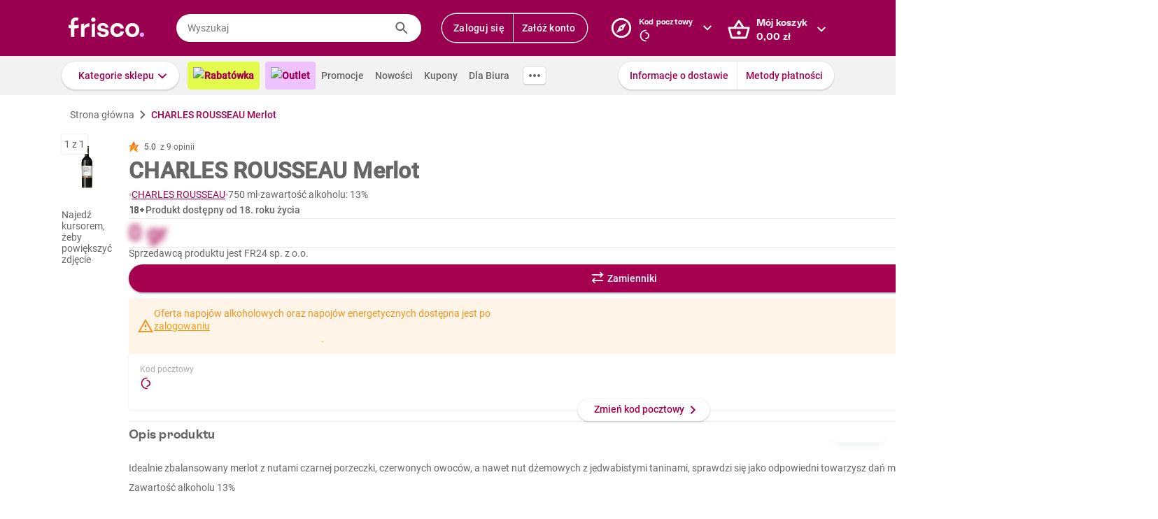

--- FILE ---
content_type: text/css
request_url: https://www.frisco.pl/app/static/cdn/frisco-react-master-20260113-38521/css/new-product-page.css
body_size: 15229
content:
.collapse{box-shadow:0px 0px 2px 0px rgba(0,0,0,.1)}.regular-title,.medium-title,.markdown h4,.medium-regular-title,.small-title,.markdown h5,.small-regular-title,.micro-title,.tiny-title,.markdown h6,.tiny-regular-title,.biggish-title,.markdown h3,.big-title,.markdown h2,.large-title,.markdown h1{font-weight:bold;font-family:"ES Rebond Grotesque";font-feature-settings:"ss04" on;letter-spacing:.25px;color:var(--brand)}.large-title,.markdown h1{font-size:36px;line-height:48px}.big-title,.markdown h2{font-size:24px;line-height:32px}.biggish-title,.markdown h3{font-size:20px;line-height:28px}.medium-title,.markdown h4,.medium-regular-title,.small-title,.markdown h5,.small-regular-title,.micro-title,.tiny-title,.markdown h6,.tiny-regular-title{font-size:18px;line-height:24px}.small-title,.markdown h5,.small-regular-title,.micro-title,.tiny-title,.markdown h6,.tiny-regular-title{font-size:16px}.tiny-title,.markdown h6,.tiny-regular-title{font-size:14px}.micro-title{font-size:12px;line-height:16px}.medium-regular-title{font-family:"Roboto"}.small-regular-title{font-family:"Roboto"}.tiny-regular-title{font-weight:500;font-family:"Roboto"}.light-gray{color:#666}.underlined-title{display:flex;justify-content:center;flex-wrap:wrap}@media screen and (max-width: 639px){.underlined-title{font-size:24px;line-height:32px}}.underlined-title_title{position:relative;z-index:2;text-wrap:nowrap}.underlined-title_box{position:absolute;height:30%;left:-6px;right:-6px;bottom:0;background:#f6e6ed;z-index:-1}.underlined-title span{margin:0 4px}.title.product{font-family:Roboto Condensed;font-size:1.25rem;font-weight:700;line-height:1.5rem;color:var(--main-text);margin:4px 0px}@media(min-width: 980px){.title.product{font-family:"Roboto";font-weight:700;font-size:32px;line-height:40px}}.title.regular{font-family:"Roboto";font-weight:700}.title.default{color:var(--main-text)}.title.gray{color:#aaa}.markdown h1,.markdown h2,.markdown h3,.markdown h4,.markdown h5,.markdown h6{margin:0 0 12px}.markdown:not(.no-default-md-style) p{font-size:14px;line-height:20px}.markdown:not(.no-default-md-style) p+p{margin-top:16px}.markdown ul{list-style:none;padding-left:0;margin:8px 0}.markdown ul li{position:relative;font-size:12px;line-height:16px;margin:2px 0;padding-left:8px}.markdown ul li::before{position:absolute;left:0;top:0;width:1em;content:"•";color:#a4004f;font-weight:bold;display:inline-block}.markdown code{display:block;padding:12px;border:1px solid var(--placeholder);background:#fafafa;margin:4px 0;color:#aaa;white-space:pre;overflow-x:auto}.markdown hr{height:1px;background-color:var(--placeholder);margin:16px 0}.markdown a{color:var(--brand)}.markdown.underlined-anchors a{text-decoration:underline}.grid{display:flex;margin-left:calc(var(--grid-gap)*-1);margin-right:calc(var(--grid-gap)*-1)}.grid--center{justify-content:center}.grid-item{padding-left:var(--grid-gap);padding-right:var(--grid-gap)}.grid-item.xs-1{flex-basis:calc(10%*1)}.grid-item.xs-2{flex-basis:calc(10%*2)}.grid-item.xs-3{flex-basis:calc(10%*3)}.grid-item.xs-4{flex-basis:calc(10%*4)}.grid-item.xs-5{flex-basis:calc(10%*5)}.grid-item.xs-6{flex-basis:calc(10%*6)}.grid-item.xs-7{flex-basis:calc(10%*7)}.grid-item.xs-8{flex-basis:calc(10%*8)}.grid-item.xs-9{flex-basis:calc(10%*9)}.grid-item.xs-10{flex-basis:calc(10%*10)}.grid-item.sm-1{flex-basis:calc(10%*1)}.grid-item.sm-2{flex-basis:calc(10%*2)}.grid-item.sm-3{flex-basis:calc(10%*3)}.grid-item.sm-4{flex-basis:calc(10%*4)}.grid-item.sm-5{flex-basis:calc(10%*5)}.grid-item.sm-6{flex-basis:calc(10%*6)}.grid-item.sm-7{flex-basis:calc(10%*7)}.grid-item.sm-8{flex-basis:calc(10%*8)}.grid-item.sm-9{flex-basis:calc(10%*9)}.grid-item.sm-10{flex-basis:calc(10%*10)}.grid-item.md-1{flex-basis:calc(10%*1)}.grid-item.md-2{flex-basis:calc(10%*2)}.grid-item.md-3{flex-basis:calc(10%*3)}.grid-item.md-4{flex-basis:calc(10%*4)}.grid-item.md-5{flex-basis:calc(10%*5)}.grid-item.md-6{flex-basis:calc(10%*6)}.grid-item.md-7{flex-basis:calc(10%*7)}.grid-item.md-8{flex-basis:calc(10%*8)}.grid-item.md-9{flex-basis:calc(10%*9)}.grid-item.md-10{flex-basis:calc(10%*10)}.grid-item.lg-1{flex-basis:calc(8.3333333333%*1)}.grid-item.lg-2{flex-basis:calc(8.3333333333%*2)}.grid-item.lg-3{flex-basis:calc(8.3333333333%*3)}.grid-item.lg-4{flex-basis:calc(8.3333333333%*4)}.grid-item.lg-5{flex-basis:calc(8.3333333333%*5)}.grid-item.lg-6{flex-basis:calc(8.3333333333%*6)}.grid-item.lg-7{flex-basis:calc(8.3333333333%*7)}.grid-item.lg-8{flex-basis:calc(8.3333333333%*8)}.grid-item.lg-9{flex-basis:calc(8.3333333333%*9)}.grid-item.lg-10{flex-basis:calc(8.3333333333%*10)}.grid-item.lg-11{flex-basis:calc(8.3333333333%*11)}.grid-item.lg-12{flex-basis:calc(8.3333333333%*12)}.grid-item.xl-1{flex-basis:calc(7.1428571429%*1)}.grid-item.xl-2{flex-basis:calc(7.1428571429%*2)}.grid-item.xl-3{flex-basis:calc(7.1428571429%*3)}.grid-item.xl-4{flex-basis:calc(7.1428571429%*4)}.grid-item.xl-5{flex-basis:calc(7.1428571429%*5)}.grid-item.xl-6{flex-basis:calc(7.1428571429%*6)}.grid-item.xl-7{flex-basis:calc(7.1428571429%*7)}.grid-item.xl-8{flex-basis:calc(7.1428571429%*8)}.grid-item.xl-9{flex-basis:calc(7.1428571429%*9)}.grid-item.xl-10{flex-basis:calc(7.1428571429%*10)}.grid-item.xl-11{flex-basis:calc(7.1428571429%*11)}.grid-item.xl-12{flex-basis:calc(7.1428571429%*12)}.grid-item.xl-13{flex-basis:calc(7.1428571429%*13)}.grid-item.xl-14{flex-basis:calc(7.1428571429%*14)}.grid.no-padding{--grid-gap: 0px}.text{line-height:20px}.text.color--error{color:var(--error)}.text.color--regular{color:var(--main-text)}.text.color--success{color:var(--success)}.text.color--warning{color:var(--warning)}.text.color--cta{color:var(--brand)}.text.color--brand{color:var(--brand)}.text.font--roboto{font-family:"Roboto"}.text.font--roboto-medium{font-family:"Roboto";font-weight:500}.text.weight--regular{font-weight:400}.text.weight--light{font-weight:300}.text.weight--medium{font-weight:500}.text.weight--bold{font-weight:700}.text.decoration--underline{text-decoration:underline}.text.size--small{font-size:var(--body-size-small);line-height:16px}.text.size--small.upscale,.text.size--small .text.upscale{font-size:var(--body-size)}.text.size--regular{font-size:var(--body-size);line-height:20px}.text.upscale{font-size:var(--body-size-big)}.text.display--block{display:block}h1.success,h2.success,h3.success,h4.success,h5.success,h6.success,p.success,span.success,.title.success{color:var(--success)}.product-grammage{display:flex;flex-direction:row;align-items:center;gap:4px}.circle-separator{height:4px;width:4px;border-radius:50%}.no-text-decoration{text-decoration:none !important}.shadowed,.arrow-icon{box-shadow:0 2px 2px 0 rgba(0,0,0,.12),0 0 2px 0 rgba(0,0,0,.14)}.slide-down-transition{overflow:hidden}.slide-down-transition-enter>*{transform:translateY(-100%)}.slide-down-transition-enter-active>*{transform:translateY(0%);transition:transform .3s cubic-bezier(0.4, 0, 0.6, 1)}.slide-down-transition-exit>*{transform:translateY(0%)}.slide-down-transition-exit-active>*{transform:translateY(-100%);transition:transform .3s cubic-bezier(0.4, 0, 0.6, 1)}.orange-bg-pattern{background-color:#fab464}.violet-bg-pattern{background-color:#a8145c}.expandable-vertical-chevron{display:flex;width:32px;height:32px;border-radius:100%;float:right;background:#fafafa}.expandable-vertical-chevron.active{background:#f5e5ed}.expandable-vertical-chevron.active::after{background:var(--brand);transform:rotate(90deg);margin-top:5px;margin-left:4px}.expandable-vertical-chevron:after{content:" ";display:inline-block;width:24px;height:24px;margin-top:4px;margin-left:5px;vertical-align:middle;-webkit-mask:url("https://res.cloudinary.com/dj484tw6k/image/upload/v1557136692/NewFrisco/Others/icons/Chevron.svg") no-repeat center/contain;mask:url("https://res.cloudinary.com/dj484tw6k/image/upload/v1557136692/NewFrisco/Others/icons/Chevron.svg") no-repeat center/contain;background:var(--main-text);transition:transform .3s}.no-css-mask .expandable-vertical-chevron:after{background:url("https://res.cloudinary.com/dj484tw6k/image/upload/v1557136692/NewFrisco/Others/icons/Chevron.svg") no-repeat center/contain}.summary-bar{border:1px solid #e3e3e3;margin-bottom:20px;line-height:45px;padding:10px;font-size:13px;clear:both}.summary-bar:after{content:"";clear:both;display:block}.price .comma-hidden{display:inline}hr{border:none;height:1px;background:#d6d6d6}label.checkbox{position:relative;display:block;padding-left:40px;margin:5px 0;line-height:1.43}.checkout_box.invoice label.checkbox{padding-left:36px}label.checkbox input[type=checkbox],label.checkbox input[type=radio]{appearance:none;width:0;height:0;outline:none;border:none;padding:0;margin:0;display:none;float:none}label.checkbox input[type=checkbox]+i.marker{position:absolute;top:0;left:0;margin:0 8px;display:inline-block;vertical-align:text-top;width:20px;height:20px;background-color:#fff;border-radius:2px;border:2px solid var(--main-text);cursor:pointer}.checkout_box.invoice label.checkbox input[type=checkbox]+i.marker{margin:0 2px}label.checkbox input[type=checkbox]:checked+i.marker:after{content:"";position:absolute;top:2px;left:2px;display:block;width:12px;height:12px;-webkit-mask:url("https://res.cloudinary.com/dj484tw6k/image/upload/v1557136692/NewFrisco/Others/icons/Check-mark.svg") no-repeat center/contain;mask:url("https://res.cloudinary.com/dj484tw6k/image/upload/v1557136692/NewFrisco/Others/icons/Check-mark.svg") no-repeat center/contain;background-color:var(--success)}.no-css-mask label.checkbox input[type=checkbox]:checked+i.marker:after{background:url("https://res.cloudinary.com/dj484tw6k/image/upload/v1557136692/NewFrisco/Others/icons/Check-mark.svg") no-repeat center/contain}label.checkbox>span{cursor:pointer}label.checkbox.disabled input:disabled+i.marker{border-color:#aaa}label.checkbox.disabled>span{color:#aaa}label.checkbox input:disabled+i.marker{background-color:var(--placeholder);border-color:var(--gray)}label.checkbox input:checked:disabled+i.marker:after{background-color:var(--gray)}label.checkbox input[type=radio]+i.marker{position:absolute;top:0;left:0;margin:0 8px;display:inline-block;vertical-align:text-top;width:20px;height:20px;background-color:#fff;border-radius:50%;box-shadow:inset 0 0 0 2px var(--main-text);cursor:pointer;border:none}label.checkbox input[type=radio]:checked+i.marker:after{content:"";position:absolute;top:5px;left:5px;display:block;width:10px;height:10px;border-radius:50%;background-color:var(--success)}label.checkbox.error input[type=checkbox]+.marker{border-color:var(--error)}.remarks-wrapper.unordered-list .remark-decor{margin-right:0px;height:0;width:0;text-align:initial}.remarks-wrapper.bigger{font-size:1.2em}.remarks-wrapper .remark{padding:3px 0;padding-left:28px}.remarks-wrapper .remark-decor{margin-left:-28px;margin-right:8px;display:inline-block;color:var(--bg-secondary);height:20px;width:20px;text-align:center;white-space:pre;line-height:20px;border-radius:100%;background-color:var(--brand)}.remarks-wrapper .remark-content{width:105%;display:inline-flex;line-height:2;white-space:pre-line;text-align:start}.remarks-wrapper .remark b{color:var(--brand)}.resp-img{background-repeat:no-repeat;background-size:contain}.form-input.only-one label{padding-left:0}.form-input_large textarea{min-height:144px}.form-input_files .error{margin-top:13px}.form-input .label-at-top{height:1rem;transform:translateY(-20px)}.form-input.form-input_answer.form-input_float{padding-bottom:0px !important}.form-input .label-textarea{display:inline-block;vertical-align:top}.phone .form-input .label-textarea.label-float{position:relative;margin-top:-5px;margin-bottom:40px;width:100%;display:block;left:0}.form-input.form-input_float{position:relative;padding:20px 0 !important;border-bottom:none !important}.user-tab .form-input.form-input_float{padding:unset !important}@media screen and (max-width: 460px){.form-input.form-input_float input{width:100%}}.form-input.form-input_float .tooltip-inner{width:100% !important}.form-input.form-input_float .tooltip-inner a.show-password{top:20px}.no-phone .form-input.form-input_float{transition:.2s ease-out}.form-input.form-input_float>label{width:auto;background:#fff;position:absolute;top:27px;left:10px;font-size:14px;font-weight:normal;padding:0 .1rem;color:var(--main-text);line-height:2.1 !important;z-index:1}.form-input.form-input_float input[type=text],.form-input.form-input_float input[type=tel],.form-input.form-input_float input[type=email],.form-input.form-input_float input[type=password],.form-input.form-input_float input[type=number],.form-input.form-input_float input[type=password],.form-input.form-input_float input[type=default]{line-height:1;margin:0 !important}.form-input.form-input_float .label-error{color:var(--error)}.form-input.form-input_float .label-float{transition:.1s ease-out;font-size:12px !important;transform:translate3d(0, -28px, 0);opacity:1}.submitted .form-input.form-input_float.form-input_error .error{margin-top:0px !important;padding:4px 0 0 10px !important}.form-input label{color:#aaa;font-size:12px}.form-input textarea{width:100%;padding:12px;border-radius:4px;border:1px solid var(--main-text);font-size:14px;line-height:1.71;outline:none}.form-input textarea::-webkit-input-placeholder{color:#aaa}.form-input textarea::-moz-placeholder{color:#aaa}.form-input textarea:-ms-input-placeholder{color:#aaa}.form-input textarea:-moz-placeholder{color:#aaa}.form-input textarea:placeholder{color:#aaa}.form-input input[type=text],.form-input input[type=tel],.form-input input[type=email],.form-input input[type=password],.form-input input[type=number],.form-input input[type=password],.form-input input[type=default]{border-radius:4px;padding:10px;height:40px;font-size:14px;line-height:1.71;border:1px solid #888;outline:none;-webkit-appearance:none}.form-input input[type=text]::-webkit-input-placeholder,.form-input input[type=tel]::-webkit-input-placeholder,.form-input input[type=email]::-webkit-input-placeholder,.form-input input[type=password]::-webkit-input-placeholder,.form-input input[type=number]::-webkit-input-placeholder,.form-input input[type=password]::-webkit-input-placeholder,.form-input input[type=default]::-webkit-input-placeholder{color:#aaa}.form-input input[type=text]::-moz-placeholder,.form-input input[type=tel]::-moz-placeholder,.form-input input[type=email]::-moz-placeholder,.form-input input[type=password]::-moz-placeholder,.form-input input[type=number]::-moz-placeholder,.form-input input[type=password]::-moz-placeholder,.form-input input[type=default]::-moz-placeholder{color:#aaa}.form-input input[type=text]:-ms-input-placeholder,.form-input input[type=tel]:-ms-input-placeholder,.form-input input[type=email]:-ms-input-placeholder,.form-input input[type=password]:-ms-input-placeholder,.form-input input[type=number]:-ms-input-placeholder,.form-input input[type=password]:-ms-input-placeholder,.form-input input[type=default]:-ms-input-placeholder{color:#aaa}.form-input input[type=text]:-moz-placeholder,.form-input input[type=tel]:-moz-placeholder,.form-input input[type=email]:-moz-placeholder,.form-input input[type=password]:-moz-placeholder,.form-input input[type=number]:-moz-placeholder,.form-input input[type=password]:-moz-placeholder,.form-input input[type=default]:-moz-placeholder{color:#aaa}.form-input input[type=text]:placeholder,.form-input input[type=tel]:placeholder,.form-input input[type=email]:placeholder,.form-input input[type=password]:placeholder,.form-input input[type=number]:placeholder,.form-input input[type=password]:placeholder,.form-input input[type=default]:placeholder{color:#aaa}.submitted .form-input_error .with-icon-error{position:relative}.submitted .form-input_error .with-icon-error:after{content:"";pointer-events:none;position:absolute;top:8px;right:8px;display:block;width:24px;height:24px;-webkit-mask:url("https://www.frisco.pl/app/static/cdn/frisco-react-master-20260113-38521/img/exclamation-mark.svg") no-repeat center/contain;mask:url("https://www.frisco.pl/app/static/cdn/frisco-react-master-20260113-38521/img/exclamation-mark.svg") no-repeat center/contain;background:var(--error)}.no-css-mask .submitted .form-input_error .with-icon-error:after{background:url("https://www.frisco.pl/app/static/cdn/frisco-react-master-20260113-38521/img/exclamation-mark.svg") no-repeat center/contain}.submitted .form-input_error .with-icon-error .show-password{display:none}.submitted .form-input_error .position-top .error{display:block}.submitted .form-input_error label{color:var(--error)}.submitted .form-input_error input,.submitted .form-input_error textarea{border-color:var(--error);color:var(--error);background-color:fade(var(--error), 10)}.submitted .form-input_error input[type=radio]+i.marker{box-shadow:inset 0 0 0 2px var(--error)}.submitted .form-input_error input[type=checkbox]+i.marker{border-color:var(--error)}.submitted .form-input_error+span{color:var(--error)}.form-input .position-top .error{display:none;font-size:12px;line-height:1.2;font-weight:normal;padding:8px 0 0 12px;color:var(--error)}.form-input .textarea-length{margin-top:-14px;font-size:12px;line-height:14px;font-weight:normal;text-align:right}label.block-checkbox{display:block;position:relative;width:100%;padding:10px 40px 10px 10px;box-sizing:border-box;margin:10px 0;height:auto;cursor:pointer}label.block-checkbox:after{display:block;content:""}label.block-checkbox input[type=checkbox]+span,label.block-checkbox input[type=checkbox]+p{margin-left:0;font-size:14px;color:#aaa;line-height:20px}label.block-checkbox input[type=checkbox]+span:before,label.block-checkbox input[type=checkbox]+p:before{display:block;content:"";position:absolute;top:10px;right:10px;width:16px;height:16px;border:1px solid var(--border);border-radius:2px;background:#fff}label.block-checkbox input[type=checkbox]:checked+span,label.block-checkbox input[type=checkbox]:checked+p{color:var(--main-text);right:10px}label.block-checkbox input[type=checkbox]:checked+span:after,label.block-checkbox input[type=checkbox]:checked+p:after{content:"✔";position:absolute;font-size:18px;color:#81023f}label.block-checkbox input[type=checkbox]{appearance:none;width:0;height:0;outline:none;border:none;padding:0;margin:0;display:block;float:none}label.block-checkbox input[type=checkbox]:after{content:"";position:absolute;display:block;top:0;left:0;right:0;bottom:0;z-index:-1;border:1px solid var(--border);border-radius:2px}label.block-checkbox input[type=checkbox]:checked:after{border-color:#81023f;box-shadow:0 2px 4px 0 rgba(0,0,0,.1)}.placeholder{background:var(--placeholder)}.new-product-box-placeholder{flex:0 0 auto;width:var(--product-box-width);height:var(--product-box-height);position:relative;display:inline-block;padding:11px 12px 12px;text-align:center;font-size:14px}@media screen and (max-width: 367px){.new-product-box-placeholder{width:50%}}.new-product-box-placeholder:before,.new-product-box-placeholder:after{content:"";position:absolute;width:1px;top:12px;bottom:12px;left:-1px;transition:background .3s;background:var(--border)}.new-product-box-placeholder:after{left:auto;right:0}.new-product-box-placeholder_img,.new-product-box-placeholder .line,.new-product-box-placeholder_price,.new-product-box-placeholder_button{background:var(--placeholder)}.new-product-box-placeholder_img{width:136px;height:136px;margin:20px auto 10px}.new-product-box-placeholder .line{margin:7px 0;height:16px}.new-product-box-placeholder .line1{width:75%;height:20px}.new-product-box-placeholder .line2{width:90%}.new-product-box-placeholder .line3{width:25%}.new-product-box-placeholder_price{position:absolute;bottom:52px;left:12px;height:20px;width:70px}.new-product-box-placeholder_button{position:absolute;bottom:12px;height:32px;width:160px;left:50%;margin-left:-80px;border-radius:16px}.mini-product-box-placeholder{position:relative;width:100%;height:112px;padding:8px;background:#fff;box-shadow:inset 0 -1px 0 0 var(--placeholder)}.mini-product-box-placeholder_img,.mini-product-box-placeholder .line,.mini-product-box-placeholder_price,.mini-product-box-placeholder_button{background:var(--placeholder)}.mini-product-box-placeholder_img,.mini-product-box-placeholder_text{display:inline-block;margin-top:20px}.mini-product-box-placeholder_img{width:60px;height:60px}.mini-product-box-placeholder_text{margin-left:12px;width:calc(100% - 60px - 140px)}.mini-product-box-placeholder .line{margin:2px 0;height:16px}.mini-product-box-placeholder .line1{width:75%;height:20px}.mini-product-box-placeholder .line2{width:90%}.mini-product-box-placeholder .line3{width:25%}.mini-product-box-placeholder_button{position:absolute;border-radius:16px;top:8px;right:102px;height:calc(100% - 16px);width:32px}.mini-product-box-placeholder_price{position:absolute;top:50%;right:24px;width:60px;height:24px;margin-top:-12px}.question-mark-icon{display:inline-block;width:24px;height:24px;vertical-align:middle;-webkit-mask:url("https://res.cloudinary.com/dj484tw6k/image/upload/v1557136692/NewFrisco/Others/icons/Question-mark.svg") no-repeat center/contain;mask:url("https://res.cloudinary.com/dj484tw6k/image/upload/v1557136692/NewFrisco/Others/icons/Question-mark.svg") no-repeat center/contain;background:var(--brand)}.no-css-mask .question-mark-icon{background:url("https://res.cloudinary.com/dj484tw6k/image/upload/v1557136692/NewFrisco/Others/icons/Question-mark.svg") no-repeat center/contain}.arrow-icon{display:block;width:32px;height:32px;margin-top:-16px;background:#fff;border-radius:50%;font-size:20px;line-height:34px;text-align:center}.arrow-icon:after{content:"";display:block;width:20px;height:20px;margin-top:6px;margin-left:6px;-webkit-mask:url("https://res.cloudinary.com/dj484tw6k/image/upload/v1557136692/NewFrisco/Others/icons/Arrow2.svg") no-repeat center/contain;mask:url("https://res.cloudinary.com/dj484tw6k/image/upload/v1557136692/NewFrisco/Others/icons/Arrow2.svg") no-repeat center/contain;background:var(--success)}.no-css-mask .arrow-icon:after{background:url("https://res.cloudinary.com/dj484tw6k/image/upload/v1557136692/NewFrisco/Others/icons/Arrow2.svg") no-repeat center/contain}.arrow-icon.arrow-left:after{transform:rotate(180deg)}.arrow-icon.arrow-right:after{transform:rotate(0)}.input-text{width:100%;height:40px;border-radius:20px;background:#fff;font-size:14px;padding:8px 16px;line-height:1.71;color:var(--main-text)}.input-text::-webkit-input-placeholder{color:#aaa}.input-text::-moz-placeholder{color:#aaa}.input-text:-ms-input-placeholder{color:#aaa}.input-text:-moz-placeholder{color:#aaa}.input-text:placeholder{color:#aaa}.input-text:focus{outline:none}.pagination-button{align-items:center;justify-content:center}.pagination-dots{height:auto;display:inline-block;background:#fff;box-shadow:0 2px 2px 0 rgba(0,0,0,.12),0 0 2px 0 rgba(0,0,0,.14);margin:0;padding:5px 0;border-radius:8px;line-height:0;white-space:nowrap}.pagination-dots .button{width:6px;height:6px;border-radius:50%;background-color:var(--main-text);padding:0;vertical-align:middle;margin:0 5px}.pagination-dots .button.active{background-color:var(--success);box-shadow:0 0 0px 3px fade(var(--success), 10)}.tooltip-wrapper{position:relative;cursor:pointer}.tooltip-wrapper:hover .tooltip,.tooltip-wrapper:hover .new-tooltip{display:block;z-index:110}span.tooltip-wrapper{display:inline-block}.full-width-section{box-shadow:0 0 2px 0 rgba(0,0,0,.1);background:#fff}.generic-tabs{box-shadow:inset 0 -2px 0 0 var(--border)}.generic-tabs>*{display:inline-block;padding-bottom:1px;text-align:center;font-size:14px;font-weight:500;line-height:1.71;padding:16px 16px 14px 16px;transition:box-shadow .15s}.phone .generic-tabs>*{flex:1}.generic-tabs>*.active,.no-touch .generic-tabs>*:hover,.generic-tabs>*.done{box-shadow:inset 0 -2px 0 0 var(--brand)}.generic-tabs.arrow-free .tooltip-arrow{display:none !important}.generic-tabs.bottom{transform:translateX(-50%) translateY(75px)}.generic-tabs .tooltip-arrow{overflow:hidden;position:absolute;width:26px;height:17px;bottom:-17px;left:50%;margin-left:-13px}.generic-tabs .tooltip-arrow:before{content:"•";color:var(--brand);font-weight:bold;display:inline-block;vertical-align:middle;width:1em;margin-left:-1em}.not-visible{visibility:hidden !important}.not-display{display:none !important}.underline{text-decoration:underline}.errors-below .form-input .error{display:none}.errors-below .form-input .error.show{display:block}.errors-below .submitted .form-input_error input,.errors-below .submitted .form-input_error textarea{border-color:#f30000}.errors-below .submitted .form-input_error input[type=checkbox]{outline:2px solid #f30000}.errors-below .submitted .form-input_error .error{display:block;color:#f30000;margin-top:5px;font-size:11px}.errors-below .submitted .form-input_error .error a{text-decoration:underline}.product-box .post-code-popup,.product-box .post-code-popup *{box-sizing:border-box}.product-box .post-code-popup{left:-20px;width:200px}.product-box .post-code-popup .button{float:none;margin-top:15px}.product-box .post-code-popup.warsaw-or-not{left:-180px}.membership-points-label{display:inline-block;background-color:#ffc107;border-radius:12px;padding:2px 8px;font-size:12px;line-height:20px;font-weight:500;color:#fff}.balance{font-size:12px}.balance-green .price{color:var(--success)}.balance-red .price{color:var(--error)}.balance .price{font-size:14px;font-weight:500}.accordion_section{position:relative;padding:0 16px;transition:padding-bottom .3s}.accordion_section:not(:last-child):after{content:"";position:absolute;left:16px;right:16px;height:1px;bottom:0;display:block;background-color:var(--placeholder)}.accordion_section-header{cursor:pointer;display:flex;justify-content:space-between;position:relative;padding:12px 8px;border-radius:4px;margin:4px 0;transition:padding .3s}.accordion_section-header-title{margin:0;padding-left:32px;font:bold 14px/24px "Roboto";color:var(--main-text)}.accordion_section-header-icon{width:24px;height:24px;background-color:var(--main-text);transition:background-color .3s}.accordion_section-content{padding-left:40px;max-height:0;overflow:hidden;font:normal 14px/20px "Roboto";transition:max-height .3s ease-in-out}.accordion_section:not(.expanded) .accordion_section-header:hover{background-color:#fafafa}.accordion_section.expanded{padding-bottom:16px}.accordion_section.expanded .accordion_section-header{padding-bottom:4px}.accordion_section.expanded .accordion_section-header-title{color:var(--brand)}.accordion_section.expanded .accordion_section-header-title:after{transform:rotate(90deg);background-color:var(--brand)}.accordion_section.expanded .accordion_section-header-icon{background-color:var(--brand)}.accordion_section.expanded .accordion_section-content{max-height:60px}.phone .accordion_section{padding:0;padding-bottom:0;transition:padding-bottom 0s}.phone .accordion_section:not(:last-child):after{left:8px;right:8px}.phone .accordion_section-header{margin:0;padding:8px}.phone .accordion_section-header-icon{display:none}.phone .accordion_section-content{font-size:12px}.phone .accordion_section.expanded{padding-bottom:8px}.accordion.membership-faq .accordion_section{position:relative;padding:16px 24px;margin-top:16px;min-height:56px;background:#fff;border-radius:4px;box-shadow:0px 2px 2px 0px rgba(0,0,0,.1),0px 0px 2px 0px rgba(0,0,0,.1)}.accordion.membership-faq .accordion_section.expanded .accordion_section-header{margin-bottom:16px}.accordion.membership-faq .accordion_section-header{padding:0;position:relative}.accordion.membership-faq .accordion_section-header:hover{background:#fff}.accordion.membership-faq .accordion_section-header-title{display:flex;align-self:center;padding-left:0;font-family:"Roboto";font-size:14px;font-weight:500;line-height:24px}.accordion.membership-faq .accordion_section-header-title:after{display:none}.accordion.membership-faq .accordion_section-header .expandable-vertical-chevron{flex:0 0 auto}.accordion.membership-faq .accordion_section-content{padding-left:0}.accordion.membership-faq .accordion_section-content hr{width:100%;margin-bottom:16px}.banner{height:400px;background-size:cover;background-position:center top;background-repeat:no-repeat;background-color:#eee;position:relative}.banner.small{height:initial}.no-phone .banner.small .banner_content-copy{width:84%}.banner>.container{height:100%}.banner_content{display:flex;justify-content:space-between;align-items:center;height:100%}@media screen and (max-width: 460px){.banner_content{padding:0 0px}}.banner_content-copy{flex:3 1 auto;max-width:849px}.touch .banner_content-copy{max-width:50%}.banner_content-copy-title,.banner_content-copy-subtitle{text-shadow:0px 2px 2px rgba(0,0,0,.25);color:#fff;margin:12px 0}.banner_content-copy-title{font-family:"Oswald";font-size:64px;font-weight:normal;line-height:96px;text-transform:uppercase}.banner_content-copy-subtitle{font:bold 20px/28px "ES Rebond Grotesque";font-feature-settings:"ss04" on;letter-spacing:.25px}.banner_content-copy-button{margin:28px 0 12px}.banner_content-extra-content{margin-left:24px;flex:1 1 auto;max-width:436px;width:100%}.phone .banner{height:auto;background-size:auto 400px;background-color:rgba(0,0,0,0)}.phone .banner_content{display:block}.phone .banner_content-copy{max-width:none;height:384px;padding:0 24px;display:flex;justify-content:center;flex-direction:column}.phone .banner_content-copy-title,.phone .banner_content-copy-subtitle{margin:8px 0}.phone .banner_content-copy-title{font-size:24px;line-height:36px;text-align:center;font-weight:bold;text-transform:none}.phone .banner_content-copy-subtitle{font-size:16px;line-height:20px;text-align:center}.phone .banner_content-extra-content{margin:0 auto}.message-box{position:relative;display:flex;align-items:flex-start;padding:8px 12px;gap:0 12px}.message-box_icon{flex:0 0 auto;width:24px;height:24px}.message-box.without-bg{background-color:rgba(0,0,0,0) !important;padding:0 0 6px 0}.message-box.small-font .message-box_message{font-size:12px;font-weight:normal;line-height:16px}.message-box_title{margin-top:2px;margin-bottom:2px;line-height:20px;font-weight:500}.message-box_message{line-height:20px;color:var(--main-text)}.message-box_message strong{font-weight:500}.message-box_title+.message-box_message{padding-top:2px}.message-box_close{position:absolute;right:13px;top:5px;width:32px;height:32px;padding:4px;border-radius:50%;cursor:pointer;transition:background-color .15s}.message-box_close:hover{background-color:var(--placeholder)}.message-box.error.color-bg{background-color:#fceded}.message-box.error .message-box_icon .icon-comp{background-color:var(--error)}.message-box.error .message-box_title{color:var(--error)}.message-box.success.color-bg{background-color:#eaf6eb}.message-box.success .message-box_icon .icon-comp{background-color:var(--success)}.message-box.success .message-box_title{color:var(--success)}.message-box.warning.color-bg{background-color:#fef4e8}.message-box.warning .message-box_icon .icon-comp{background-color:#fa9805}.message-box.warning .message-box_title{color:#fa9805}.message-box.regular{background-color:#fff}.message-box.regular .message-box_message{max-width:348px}.message-box.regular .message-box_message span{color:#999;font-size:12px;line-height:16px;display:block;margin-top:4px;margin-bottom:8px}.message-box.regular .message-box_icon .icon-comp{background-color:var(--brand)}.message-box.regular .message-box_title{color:var(--brand)}.message-box.info.color-bg{background-color:#e1f5ff}.message-box.info .message-box_icon .icon-comp{background-color:#03a9f4}.message-box.info .message-box_title{color:#03a9f4}.message-box.cta .message-box_icon .icon-comp{background-color:var(--brand)}.message-box.cta .message-box_title{color:var(--brand)}.message-box.gray{padding:16px}.message-box.gray.color-bg{background-color:#fafafa}.message-box.gray .message-box_message{font-weight:500;color:#999;font-size:12px}.message-box .markdown p{font-size:12px !important}.big-tooltip{background-color:#fff;z-index:9999;min-height:136px;border-radius:4px;box-shadow:0px 2px 2px 0px rgba(0,0,0,.12),0px 0px 2px 0px rgba(0,0,0,.14);padding-bottom:16px;width:336px;position:absolute;top:47px;left:-149px}.phone .big-tooltip{width:320px;left:calc(50% - 160px)}.opened .big-tooltip{left:calc(50% - 160px)}.big-tooltip .tooltip-arrow{overflow:hidden;position:absolute;width:26px;height:17px;top:-17px;left:50%;margin-left:-13px;transform:rotate(180deg)}.big-tooltip .tooltip-arrow:before{display:block;content:"";width:10px;height:10px;background:#fff;transform-origin:0 0;transform:rotate(-45deg);box-shadow:0px 0px 1px 0px rgba(0,0,0,.5)}.big-tooltip_headline{padding:16px 16px 4px 16px;font-size:14px;font-weight:bold;width:304px}.big-tooltip_content{font-size:14px;padding:4px 16px 4px 16px;line-height:20px}.big-tooltip .button{margin-top:9px;margin-right:16px;float:right}.shadowed-box{box-shadow:0px 2px 2px 0px rgba(0,0,0,.05),0px 0px 2px 0px rgba(0,0,0,.05);border-radius:4px;background:var(--bg-secondary)}.icon-message{position:relative;padding-left:32px;padding-top:2px;line-height:20px}.icon-message::before{content:"";position:absolute;top:0;left:0;display:block;width:24px;height:24px;-webkit-mask:url("https://res.cloudinary.com/dj484tw6k/image/upload/v1557136692/NewFrisco/Others/icons/Exclamation-mark.svg") no-repeat center/contain;mask:url("https://res.cloudinary.com/dj484tw6k/image/upload/v1557136692/NewFrisco/Others/icons/Exclamation-mark.svg") no-repeat center/contain;background-color:var(--brand)}.no-css-mask .icon-message::before{background:url("https://res.cloudinary.com/dj484tw6k/image/upload/v1557136692/NewFrisco/Others/icons/Exclamation-mark.svg") no-repeat center/contain}.icon-message strong{font-weight:500}.trash-icon{width:24px;height:24px;cursor:pointer;background-color:var(--main-text);display:inline-block;-webkit-mask:url("https://www.frisco.pl/app/static/cdn/frisco-react-master-20260113-38521/img/icons-new-frisco/Trash.svg") no-repeat center/contain;mask:url("https://www.frisco.pl/app/static/cdn/frisco-react-master-20260113-38521/img/icons-new-frisco/Trash.svg") no-repeat center/contain}.no-css-mask .trash-icon{background:url("https://www.frisco.pl/app/static/cdn/frisco-react-master-20260113-38521/img/icons-new-frisco/Trash.svg") no-repeat center/contain}.app-stores{flex:0 0 auto}.app-stores img{width:auto;height:32px;vertical-align:top}.app-stores a{display:inline-block;vertical-align:top}.app-stores a:not(:first-child){margin:0 0 0 12px}.phone .app-stores{align-self:flex-start;margin:30px 0 0}.no-touch.no-phone .ui-triangle-arrow{position:relative}.no-touch.no-phone .ui-triangle-arrow:after,.no-touch.no-phone .ui-triangle-arrow:before{top:100%;left:50%;border:solid rgba(0,0,0,0);content:" ";height:0;width:0;position:absolute;pointer-events:none}.no-touch.no-phone .ui-triangle-arrow:after{border-color:rgba(255,250,250,0);border-top-color:#fff;border-width:20px;margin-left:-20px}.no-touch.no-phone .ui-triangle-arrow:before{border-color:rgba(194,225,245,0);border-top-color:#e3e3e3;border-width:21px;margin-left:-21px}.icon-comp{display:inline-block;width:24px;height:24px;background-color:var(--main-text);vertical-align:top}.spinner{display:inline-block;width:24px;height:24px;vertical-align:top;background-color:var(--brand);-webkit-mask:url("https://res.cloudinary.com/dj484tw6k/image/upload/v1557136692/NewFrisco/Others/icons/loader.svg") no-repeat center/contain;mask:url("https://res.cloudinary.com/dj484tw6k/image/upload/v1557136692/NewFrisco/Others/icons/loader.svg") no-repeat center/contain}.no-css-mask .spinner{background:url("https://res.cloudinary.com/dj484tw6k/image/upload/v1557136692/NewFrisco/Others/icons/loader.svg") no-repeat center/contain}.spinner-wrapper{position:relative;padding:8px;min-height:32px;height:100%}.spinner-wrapper .spinner{position:absolute;top:50%;left:50%;transform:translate(-50%, -50%)}.no-phone .toasts-holder .pass-change-required{max-width:528px;padding:12px 16px}.toasts-holder .pass-change-required .toast_close{top:12px;margin-top:0}.pass-change-required .ui-toast_header{margin-bottom:12px}.pass-change-required .ui-toast_header .icon-comp{background:var(--brand)}.pass-change-required .ui-toast_header-title{display:inline-block;margin:0 0 0 8px;line-height:24px;vertical-align:top}.pass-change-required .ui-toast_message{margin:12px 0}.pass-change-required .ui-toast_actions{margin:12px -6px 0;text-align:right}.pass-change-required .ui-toast_actions .button{margin:0 6px}.separator{margin:8px 0;background:var(--border)}.text-separator{position:relative;width:100%;padding:8px 0;margin:16px 0}.text-separator .separator{margin:0 !important}.text-separator span{position:absolute;top:8px;left:50%;transform:translate(-50%, -50%);background-color:var(--bg-secondary);padding:0 8px;font-weight:500;line-height:16px}.text-separator.left span{left:0;transform:translate(0, -50%);padding-left:0}.fade-transition{--duration: 0.3s}.fade-transition-enter{opacity:0}.fade-transition-enter-active{opacity:1;transition:opacity var(--duration) !important}.fade-transition-exit{opacity:1;transition:opacity var(--duration) !important}.fade-transition-exit-active{opacity:0}div.fade-and-blur-transition-enter{opacity:0;backdrop-filter:blur(0);transition:opacity var(--duration),backdrop-filter var(--duration) !important}div.fade-and-blur-transition-enter-active{opacity:1;backdrop-filter:blur(var(--blur))}div.fade-and-blur-transition-exit{opacity:1;backdrop-filter:blur(var(--blur));transition:opacity var(--duration),backdrop-filter var(--duration) !important}div.fade-and-blur-transition-exit-active{opacity:0;backdrop-filter:blur(0)}.fade-fast-transition-enter{opacity:0}.fade-fast-transition-enter-active{opacity:1;transition:opacity .15s !important}.fade-fast-transition-exit{opacity:1;transition:opacity .15s !important}.fade-fast-transition-exit-active{opacity:0}.section{background-color:#fff;border-radius:4px;box-shadow:0px 2px 4px rgba(0,0,0,.08),0px 0px 2px rgba(0,0,0,.12)}.lp-picker{width:100%;height:444px;display:flex}.lp-picker.mobile{margin:0 auto;display:block;height:100%;width:min-content}@media(max-width: 385px){.lp-picker.mobile{width:100vw;width:calc(100vw - var(--scrollbar-width));margin-left:calc(-50vw + 50%);margin-left:calc(-50vw + var(--scrollbar-width)/2 + 50%)}}.lp-picker.mobile .lp-picker_sidebox{width:100%;padding-bottom:0}.lp-picker.mobile .lp-picker_sidebox_more-actions span{vertical-align:top}.lp-picker.mobile .lp-picker_content{display:block;padding-top:4px}.lp-picker.mobile .lp-picker_content-banner{margin:0 16px 0px 16px}.lp-picker.mobile .lp-picker_content-products{justify-content:center;height:428px;display:flex}.lp-picker_sidebox{width:344px;padding:16px;overflow:hidden;display:flex;flex-direction:column}.lp-picker_sidebox-header{display:flex;justify-content:space-between}.lp-picker_sidebox-header .title{margin:0;text-decoration:underline}.lp-picker_sidebox-header-actions{display:flex}.lp-picker_sidebox-header-actions-action:not(.disabled){cursor:pointer}.lp-picker_sidebox-header-actions-action.disabled .icon-comp{background-color:var(--gray)}.lp-picker_sidebox-list{flex:1}.lp-picker_sidebox-list-item{cursor:pointer;padding:6px 0;font-size:14px;line-height:20px}.lp-picker_sidebox-list-item:hover,.lp-picker_sidebox-list-item.active{font-weight:500;color:var(--brand)}.lp-picker_content{display:flex;flex:1 0 auto;padding:12px 0}.lp-picker_content-banner{position:relative;border-radius:4px;overflow:hidden}.lp-picker_content-banner-subline{position:absolute;transition:background-color .15s cubic-bezier(0.4, 0, 0.6, 1),color .15s cubic-bezier(0.4, 0, 0.6, 1);bottom:0;left:0;right:0;padding:12px 16px;background-color:rgba(255,255,255,.9);font-size:18px;line-height:24px;color:var(--gray)}.lp-picker_content-banner-subline img{position:absolute;right:24px;bottom:12px;border-radius:50%;box-shadow:0px 0px 2px rgba(0,0,0,.12),0px 2px 2px rgba(0,0,0,.14)}.lp-picker_content-banner:hover .lp-picker_content-banner-subline{background-color:#fff;color:var(--brand)}.lp-picker_content-products{flex:1 0 auto}.promo-banners{margin:24px 0}.promo-banners_header{margin-bottom:16px}.promo-banners_header .title{margin:0;line-height:24px}.lp-picker-mobile-container-regular .lp-picker.mobile{margin-bottom:16px}.lp-picker-mobile-container-regular_button-wrapper{width:100%;margin:0 auto;display:flex;margin-top:20px}.lp-picker-mobile-container-regular_button-wrapper .button{width:calc(100% - 32px)}.promo-banners{margin:24px auto}.promo-banners_big,.promo-banners_small{display:flex}.promo-banners_big{margin-bottom:8px}.promo-banners_big .hp-promo-banner_img-holder{padding-top:84.135%}.promo-banners_small .hp-promo-banner_img-holder{padding-top:60.097%}@media screen and (max-width: 1024px){.promo-banners_inner{padding:0 10px}}.phone .promo-banners_inner{padding:0 4px}.phone .promo-banners_inner_big,.phone .promo-banners_inner_small{height:auto}.promo-banners .hp-promo-banner{display:block;position:relative;float:left;margin:0 4px;width:416px;border-radius:3px;overflow:hidden}.promo-banners .hp-promo-banner_img-holder{position:relative}.promo-banners .hp-promo-banner_img-holder img{position:absolute;top:0;left:0;right:0;max-width:100%}.promo-banners .hp-promo-banner_content{display:none;position:absolute;bottom:0;left:0;right:0;padding:12px;background:rgba(255,255,255,.9);color:#666;text-align:left}.promo-banners .hp-promo-banner_content .text{font-size:18px;line-height:1.33;font-weight:500}.promo-banners .hp-promo-banner_content .subline{font-size:14px;line-height:1.43}.no-touch .promo-banners .hp-promo-banner:hover .hp-promo-banner_content{display:block}@media screen and (max-width: 1440px){.promo-banners{width:1080px}.promo-banners .hp-promo-banner{width:354px}}@media screen and (max-width: 1280px){.promo-banners{width:896px}.promo-banners .hp-promo-banner{width:416px}}@media screen and (max-width: 1024px){.promo-banners{width:100%}.promo-banners .hp-promo-banner{width:208px}.promo-banners .ui-slider_next:after,.promo-banners .ui-slider_prev:after{content:"";position:absolute;top:0;bottom:0;width:20px}.promo-banners .ui-slider_next:after{right:-8px;background:linear-gradient(to right, fade(#fafafa, 0), fade(#fafafa, 100))}}.frisco-buttons.right{text-align:right}.frisco-buttons.center{text-align:center}.frisco-buttons .button{padding:0 32px}.frisco-buttons .button:not(:last-child){margin-right:16px}.flex{display:flex;flex-direction:row;gap:24px}.flex--align-center{align-items:center}.flex--align-baseline{align-items:baseline}.flex--justify-center{justify-content:center}.flex--justify-flex-end{justify-content:flex-end}.flex--justify-space-between{justify-content:space-between}.flex--justify-space-around{justify-content:space-around}.flex.vertical{flex-direction:column;gap:4px}.flex.stretch>*{flex:1}.flex.reverse{flex-direction:row-reverse}.flex.vertical.reverse{flex-direction:column-reverse}.flex_align-right{display:flex;justify-content:flex-end}.flex.default-size>*{flex:initial}.flex.scrollable>*{flex:0 0 auto}.flex.wrap{flex-wrap:wrap}.expandable-block{background:var(--bg-secondary);box-shadow:0px 2px 2px rgba(0,0,0,.12),0px 0px 2px rgba(0,0,0,.14);border-radius:4px}.expandable-block_header{display:flex;align-items:center;gap:12px;box-shadow:0 1px 0 0 var(--placeholder);padding:12px 16px;transition:color .15s cubic-bezier(0.4, 0, 0.6, 1),background-color .15s cubic-bezier(0.4, 0, 0.6, 1)}.expandable-block_header.selectable{cursor:pointer}.expandable-block_header.hover{background-color:#fafafa}.expandable-block_header.selected{background-color:#eaf6eb}.expandable-block_header.disabled:not(.selected){background-color:#fafafa}.expandable-block_header:hover{cursor:pointer}.expandable-block_radio{flex:0 0}.expandable-block_radio label.checkbox{padding:0;margin:0;line-height:0;vertical-align:middle}.expandable-block_radio label.checkbox input+i.marker{position:static;margin:0;vertical-align:middle}.expandable-block_icon{flex:0 0;margin-right:12px;line-height:0}.expandable-block_info{flex:1 1 auto;display:flex;align-items:center}.expandable-block_copy{flex:1 1 auto;line-height:20px}.expandable-block_copy-title{margin:0;font-weight:initial;font-size:12px}.expandable-block_copy-message{font-weight:500}.expandable-block_label{flex:0 0 auto}.expandable-block_expand{flex:0 0 36px;display:flex;align-items:center;justify-content:center;width:36px;height:36px;margin:0 -6px;font-size:0;border-radius:50%;-webkit-user-select:none;user-select:none;transition:color .15s cubic-bezier(0.4, 0, 0.6, 1),background-color .15s cubic-bezier(0.4, 0, 0.6, 1);cursor:pointer}.expandable-block_expand .icon-comp{transition:transform .15s cubic-bezier(0.4, 0, 0.6, 1)}.expandable-block_expand:hover{background-color:#eee}.expandable-block_content{padding:12px 16px}.expandable-block_footer{display:flex;justify-content:flex-end;gap:16px;padding:12px 16px;z-index:2}.expandable-block_content+footer{box-shadow:0 -1px 0 0 var(--placeholder)}@media screen and (max-width: 460px){.expandable-block_info{flex-direction:column;align-items:flex-start;gap:4px}}.expandable-block.variant--simple{background:rgba(0,0,0,0);box-shadow:none}.expandable-block.variant--simple .expandable-block_header{padding:0;box-shadow:none}.expandable-block.variant--simple .expandable-block_copy{line-height:24px}.expandable-block.variant--simple .expandable-block_copy-title{font-size:18px;font-family:"ES Rebond Grotesque";font-feature-settings:"ss04" on;letter-spacing:.25px;font-weight:700}.expandable-block.variant--simple .expandable-block_expand{margin:0}.expandable-block.variant--simple .expandable-block_content{padding:0}.expandable-block_top-notice{display:flex;gap:10px;background:#fafafa;padding:16px;position:relative}.expandable-block_top-notice_header{font-weight:500;margin-bottom:10px;padding-right:20px}.expandable-block_top-notice_body{color:var(--gray);font-size:12px;line-height:16px}.expandable-block_top-notice_close{position:absolute;top:12px;right:12px;cursor:pointer}.old-badge{padding:4px 8px;display:flex;align-items:center;background-color:var(--bg-secondary);font-size:12px;line-height:16px;border-radius:4px}.old-badge-dot{display:inline-block;vertical-align:middle;width:4px;height:4px;margin-right:6px;background-color:var(--warning);border-radius:2px}.old-badge strong{font-weight:500}.old-badge.orange{background-color:#fef4e8}.old-badge.gray{background-color:#fafafa}.slide-right-transition-enter{position:absolute;top:0;left:0;right:0;transform:translateX(100%);transition:transform .3s !important}.slide-right-transition-enter-active{transform:translateX(0)}.slide-right-transition-exit{position:absolute;top:0;left:0;right:0;transform:translateX(0);transition:transform .3s !important}.slide-right-transition-exit-active{transform:translateX(-100%)}.slide-left-transition-enter{position:absolute;top:0;left:0;right:0;transform:translateX(-100%);transition:transform .3s !important}.slide-left-transition-enter-active{transform:translateX(0)}.slide-left-transition-exit{position:absolute;top:0;left:0;right:0;transform:translateX(0);transition:transform .3s !important}.slide-left-transition-exit-active{transform:translateX(100%)}.switch{display:flex;align-items:center;gap:8px}.switch:not(.disabled){cursor:pointer}.switch_input{height:24px;width:42px;flex:0 0 auto;position:relative;background-color:var(--placeholder);border-radius:12px;transition:background-color .3s cubic-bezier(0.4, 0, 0.6, 1)}.switch_input-circle{box-shadow:1px 0px 1px 0px rgba(0,0,0,.05),2px 0px 2px 0px rgba(0,0,0,.05);height:18px;width:18px;margin:3px;border-radius:100%;background-color:#fff;position:relative;transition:transform .3s cubic-bezier(0.4, 0, 0.6, 1)}.switch_label{flex:1 1 auto;color:var(--main-text);line-height:20px;font-weight:500}.switch.active .switch_input{background-color:#32a63b}.switch.active .switch_input-circle{transform:translateX(100%)}.switch.align-top{align-items:flex-start}.switch.reversed{flex-direction:row-reverse}.switch.disabled .switch_input{opacity:.25}.frisco-tooltip{position:fixed;background-color:var(--bg-secondary);padding:0 16px;box-shadow:0px 2px 2px rgba(0,0,0,.14),0px 0px 4px rgba(0,0,0,.14);border-radius:4px;max-width:336px;z-index:999999}.frisco-tooltip-static{position:relative;left:50%;top:50%;transform:translate(-50%, -50%)}.frisco-tooltip .title{margin:0}.frisco-tooltip .title+*{margin-top:8px}.frisco-tooltip_text{font-size:14px;line-height:20px}.frisco-tooltip_content{position:relative;padding:12px 0}.frisco-tooltip_nowrap{white-space:nowrap}.frisco-tooltip_arrow{position:absolute;height:16px;width:16px;overflow:hidden;pointer-events:none}.frisco-tooltip_arrow-content{position:absolute;height:10px;width:10px;left:3px;background:#fff;transform:rotate(45deg);box-shadow:0px 2px 2px rgba(0,0,0,.14),0px 0px 4px rgba(0,0,0,.14)}.frisco-tooltip.CC{transform:translate(-50%, -50%) !important}.frisco-tooltip.TL,.frisco-tooltip.TC,.frisco-tooltip.TR,.frisco-tooltip.CC{margin-top:-8px}.frisco-tooltip.TL .frisco-tooltip_arrow,.frisco-tooltip.TC .frisco-tooltip_arrow,.frisco-tooltip.TR .frisco-tooltip_arrow,.frisco-tooltip.CC .frisco-tooltip_arrow{bottom:-16px}.frisco-tooltip.TL .frisco-tooltip_arrow-content,.frisco-tooltip.TC .frisco-tooltip_arrow-content,.frisco-tooltip.TR .frisco-tooltip_arrow-content,.frisco-tooltip.CC .frisco-tooltip_arrow-content{top:-5px}.frisco-tooltip.BL,.frisco-tooltip.BC,.frisco-tooltip.BR{margin-top:8px}.frisco-tooltip.BL .frisco-tooltip_arrow,.frisco-tooltip.BC .frisco-tooltip_arrow,.frisco-tooltip.BR .frisco-tooltip_arrow{top:-16px}.frisco-tooltip.BL .frisco-tooltip_arrow-content,.frisco-tooltip.BC .frisco-tooltip_arrow-content,.frisco-tooltip.BR .frisco-tooltip_arrow-content{top:11px}.frisco-tooltip.TL{transform:translate(0, -100%)}.frisco-tooltip.TC,.frisco-tooltip.CC{transform:translate(-50%, -100%)}.frisco-tooltip.TC .frisco-tooltip_arrow,.frisco-tooltip.CC .frisco-tooltip_arrow{left:50%;transform:translateX(-50%)}.frisco-tooltip.TR{transform:translate(-100%, -100%)}.frisco-tooltip.TR .frisco-tooltip_arrow{right:0}.frisco-tooltip.LC{margin-left:-10px;transform:translate(-100%, -50%)}.frisco-tooltip.LC .frisco-tooltip_arrow{right:-25px;margin-top:3px}.frisco-tooltip.LC .frisco-tooltip_arrow-content{left:-8px}.frisco-tooltip.RC{margin-left:10px;transform:translate(0, -50%)}.frisco-tooltip.RC .frisco-tooltip_arrow{left:-25px;margin-top:3px}.frisco-tooltip.RC .frisco-tooltip_arrow-content{left:14px}.frisco-tooltip.BL{transform:translate(0, 0)}.frisco-tooltip.BC{transform:translate(-50%, 0)}.frisco-tooltip.BC .frisco-tooltip_arrow{left:50%;transform:translateX(-50%)}.frisco-tooltip.BR{margin-left:0;transform:translate(-100%, 0)}.frisco-tooltip.BR .frisco-tooltip_arrow{right:0}.frisco-tooltip.small{padding:0 8px}.frisco-tooltip.small .frisco-tooltip_content{padding:4px 0}.frisco-tooltip.small .frisco-tooltip_text{font-size:12px;line-height:16px}.frisco-tooltip .icon-comp.Close{float:right;cursor:pointer}.block{background:var(--bg-secondary);box-shadow:0px 0px 2px rgba(0,0,0,.12),0px 2px 2px rgba(0,0,0,.14);border-radius:4px}.with-accordion{position:relative}.with-accordion:after{display:block;content:" ";width:20px;height:20px;margin-right:-4px;margin-top:2px;margin-left:3px;transform:rotate(90deg);-webkit-mask:url("https://res.cloudinary.com/dj484tw6k/image/upload/v1557136692/NewFrisco/Others/icons/Chevron.svg") no-repeat center/contain;mask:url("https://res.cloudinary.com/dj484tw6k/image/upload/v1557136692/NewFrisco/Others/icons/Chevron.svg") no-repeat center/contain;background-color:var(--brand);transition:transform .3s cubic-bezier(0.4, 0, 0.6, 1)}.no-css-mask .with-accordion:after{background:url("https://res.cloudinary.com/dj484tw6k/image/upload/v1557136692/NewFrisco/Others/icons/Chevron.svg") no-repeat center/contain}.with-accordion.opened:after{transform:rotate(-90deg)}.ui-accordion{max-height:0;overflow:hidden;transition:max-height .8s}.ui-accordion.opened{max-height:1200px}.ui-accordion .ui-card{box-shadow:none}.ui-card{background-color:#fff;box-shadow:0px 0px 2px rgba(0,0,0,.1)}.ui-card_item.inner-accordion+.separator{display:none}.ui-card_item.with-button+.separator{margin-bottom:16px}.ui-card .separator{margin:0}.both-sides-row-section.narrow .both-sides-row:not(:first-of-type) .both-sides-row_wrapper{margin-top:-16px}.both-sides-row_wrapper{display:flex;padding:14px 12px}.both-sides-row_text{justify-content:flex-end;text-align:right}.both-sides-row_title{padding-right:20px}.both-sides-row_title,.both-sides-row_text{display:flex;line-height:24px;font-size:14px;flex:auto}.both-sides-row_text>.status-box{font-size:14px;line-height:24px}.both-sides-row_inner-content:before{content:" ";height:1px;width:100%;position:absolute;background-color:#ebebeb}.both-sides-row_inner-content .both-sides-row_wrapper .both-sides-row_text{padding-right:20px}.fixed-double-button-container{box-shadow:0px -1px 0px 0 #eee;padding:16px;width:100%;position:fixed;bottom:0;bottom:env(safe-area-inset-bottom);background-color:#fff;display:flex}.fixed-double-button-container .button:first-child{margin-right:16px}.fixed-double-button-container .button{flex:1}.cart-value-target{box-shadow:inset 4px 0 0 0 var(--brand),0px 0px 2px 0px rgba(0,0,0,.1019607843);padding:16px}.promo-three-banners{display:flex;flex-wrap:nowrap;justify-content:center;padding:40px 0;gap:24px}.promo-three-banners_wrapper{overflow-x:auto}.phone .promo-three-banners{padding:20px 0;display:block;width:900px}.promo-page-banner{width:344px;height:516px;display:inline-block}@media screen and (max-width: 1024px){.promo-page-banner{width:282px;height:424px}}@media screen and (max-width: 768px){.promo-page-banner{width:221px;height:331px}}.phone .promo-page-banner{height:432px;width:288px;margin-right:12px}.promo-page-banner img{width:100%;background-size:cover;height:100%;border-radius:8px;box-shadow:0px 2px 2px rgba(0,0,0,.1),0px 0px 2px rgba(0,0,0,.1)}.cart-value-target{box-shadow:inset 4px 0 0 0 var(--brand),0px 0px 2px 0px rgba(0,0,0,.1019607843);padding:16px}.promo-stimulus{display:flex;align-items:center;gap:16px}.promo-stimulus_wrapper{background:#fff}.promo-stimulus_info{flex:1}.promo-stimulus_info .title{margin:0 0 8px 0;line-height:24px}.promo-stimulus_info a[href]{color:var(--brand)}.promo-stimulus_info .icon-comp{vertical-align:top;margin-right:8px}.promo-stimulus_image{position:relative;flex-basis:88px;width:88px;height:88px}.promo-stimulus_image-text{position:absolute;inset:0;margin:40% auto;max-width:50%;height:min-content;color:var(--brand);text-align:center;font-weight:500;font-size:16px}.promo-stimulus_voucher{display:flex;flex-direction:column;justify-content:center;color:var(--brand);text-align:center;width:88px;height:100%;padding-top:20px;background-size:contain;background-repeat:no-repeat}.promo-stimulus_voucher-price{font-size:20px;line-height:24px;height:28px}.promo-stimulus_voucher-price>span{font-size:18px}.promo-stimulus_voucher-discount{display:block;font-size:12px}.promo-stimulus_buttons{margin-top:12px}.modal-new_overlay.cookies-consents-modal{z-index:9999}.phone .modal-new_overlay.cookies-consents-modal .modal-new{margin:8px}.cookies-consents{font-family:Arial,Helvetica,sans-serif}.phone .cookies-consents_info{max-height:calc(100vh - 160px);overflow-y:scroll}.phone .cookies-consents_text{max-height:calc(100vh - 260px)}.cookies-consents_header{display:flex;align-items:center;gap:14px}.cookies-consents_header+.separator{margin:16px 0}.cookies-consents_header .title{margin:0}.cookies-consents .text.size--small{margin-top:12px;font-size:12px;line-height:16px;color:#aaa}.phone .cookies-consents_actions-wrapper{background:#fff;justify-content:flex-end;flex-grow:1;display:flex}.cookies-consents_separator{margin:19px 0px !important}.cookies-consents_actions{display:flex;margin-top:24px;justify-content:space-between}.phone .cookies-consents_actions{display:flex;align-content:center;flex-grow:1;flex-direction:column;margin:24px 16px 0px 16px}.phone .cookies-consents_actions .text-separator{margin:8px 0}.phone .cookies-consents_actions.horizontal{flex-direction:row}.cookies-consents a{color:var(--brand);text-decoration:underline}.phone .cookies-consents_header{display:flex;align-items:center;gap:12px}.phone .cookies-consents_header+.separator{margin:12px 0}.phone .cookies-consents_header .title{margin:0}.phone .cookies-switches{overflow-y:scroll;max-height:calc(100vh - 260px)}.phone .cookies-switches.higher{max-height:calc(100vh - 120px)}.cookies-switches .switch{margin-bottom:16px}.cookies-switches .switch .title{display:block;margin:2px 0 6px;color:var(--main-text);font-weight:400}.cookies-switches .switch .text{font-size:12px;color:#999;line-height:16px}.cookies-switches .switch p{margin:0}.expandable-text{display:flex;position:relative;flex-direction:column}.expandable-text_text{position:relative;overflow:hidden}.phone .expandable-text_text{overflow-wrap:anywhere}.expandable-text.expandable .expandable-text_text.shrinked:after{content:"";position:absolute;z-index:1;bottom:0;left:0;height:20px;width:100%;background:linear-gradient(to bottom, rgba(255, 255, 255, 0), rgb(255, 255, 255))}.expandable-text_action{display:flex;align-items:center;z-index:10;left:0px;margin-top:6px;color:var(--brand);font-weight:500;line-height:20px;cursor:pointer}.expandable-text_action.expanded{bottom:0px}.image-gallery{position:relative}.image-gallery img{max-width:100%;height:100%;width:100%;aspect-ratio:1}.image-gallery_content{position:relative;display:grid;grid-template-columns:100%}@media screen and (min-width: 768px){.image-gallery_content{gap:12px}}.image-gallery_active-img{position:relative;width:100%;overflow:hidden;text-align:center;cursor:pointer}.image-gallery_active-img img{height:100%}.image-gallery_zoomed-image{position:absolute;top:0;left:0;transform:scale(1.5)}.image-gallery_thumbnails{display:flex;gap:12px;padding:2px;scrollbar-width:none}.image-gallery_thumbnails::-webkit-scrollbar{display:none}.image-gallery_thumbnails_wrapper{position:relative}.image-gallery_thumbnails_wrapper .change-button{position:absolute;z-index:1}.image-gallery_thumbnails_wrapper.horizontal .change-button{top:50%}.image-gallery_thumbnails_wrapper.horizontal .prev{left:0;transform:translate(-50%, -50%)}.image-gallery_thumbnails_wrapper.horizontal .next{right:0;transform:translate(50%, -50%)}.image-gallery_thumbnails_wrapper.vertical{grid-column-start:1;grid-row-start:1;grid-row-end:3}.image-gallery_thumbnails_wrapper.vertical .change-button{left:50%}.image-gallery_thumbnails_wrapper.vertical .prev{top:0;transform:translate(-50%, -50%)}.image-gallery_thumbnails_wrapper.vertical .next{bottom:0;transform:translate(-50%, 50%)}.image-gallery_thumbnails_wrapper.vertical .image-gallery_thumbnails{max-height:100%;scroll-snap-type:y mandatory;flex-direction:column;overflow-x:initial;overflow-y:auto}.image-gallery_thumbnails_wrapper.horizontal .image-gallery_thumbnails{scroll-snap-type:x mandatory;overflow-x:auto}.image-gallery_thumbnails-item{flex:0 0 68px;width:68px;height:68px;padding:4px;border-radius:4px;box-shadow:0px 0px 2px rgba(0,0,0,.16);cursor:pointer;scroll-snap-align:start}.image-gallery_thumbnails-item img{border-radius:1px}.image-gallery_thumbnails-item.active{box-shadow:0px 0px 2px rgba(0,0,0,.16)}.image-gallery_thumbnails-item.active img{box-shadow:0 0 0 1px #fff,0 0 0 2px var(--brand)}.image-gallery_pagination{display:flex;justify-content:center}.image-gallery_zoom{position:absolute;bottom:0;right:0;z-index:1}.image-gallery_zoom .button .icon-comp{vertical-align:top}.image-gallery_counter{position:absolute;top:-8px;left:0;background-color:var(--bg-secondary);box-shadow:0px 0px 2px rgba(0,0,0,.16);padding:4px;line-height:20px}.image-gallery_hint{margin-top:12px}.image-gallery_changer{display:flex;gap:8px;align-items:center}.image-gallery_modal.modal-new.fullscreen .modal-new_content{overflow:visible}.image-gallery_modal-content{display:flex;flex-direction:column;height:100%}.image-gallery_modal-content-pinch{flex:1 0 auto;display:flex;justify-content:center;align-items:center}@media screen and (min-width: 1440px){.image-gallery_content{grid-template-columns:72px auto;grid-template-rows:528px 24px;gap:0px 24px}.image-gallery_active-img{align-self:flex-start;grid-column-start:2;grid-row-start:1}.image-gallery_hint{grid-column-start:2}}@media screen and (min-width: 768px){.image-gallery_modal-content{flex-direction:row;align-items:center;padding-left:88px;padding-right:88px}}.hint{position:fixed;top:75%;display:flex;width:100%;justify-content:center;pointer-events:none}.hint_content{border-radius:4px;font-size:12px;background-color:rgba(0,0,0,.6);padding:8px;gap:4px;display:flex;align-items:center;color:#fff}.align-right{text-align:right}.new-breadcrumbs{--bg-color: 255, 255, 255;padding:16px 0;padding-bottom:0;-webkit-user-select:none;user-select:none;overflow:hidden}.phone .new-breadcrumbs{padding:8px 0 0 0}.new-breadcrumbs-inner{position:relative;display:flex;flex:1 1;gap:4px;align-items:center;overflow-x:auto;-ms-overflow-style:none;scrollbar-width:none;scroll-snap-align:start}.new-breadcrumbs-inner::-webkit-scrollbar{display:none}.new-breadcrumbs_path{line-height:24px;flex-shrink:0;white-space:nowrap;transition:color .15s ease}.new-breadcrumbs_path.active a{font-weight:500}.new-breadcrumbs_path.active a,.new-breadcrumbs_path:hover a{color:var(--brand)}.new-breadcrumbs_arrow{flex:0 0 24px;display:inline-block;vertical-align:bottom;width:24px;height:24px;-webkit-mask:url("https://res.cloudinary.com/dj484tw6k/image/upload/v1557136692/NewFrisco/Others/icons/Chevron.svg") no-repeat center/contain;mask:url("https://res.cloudinary.com/dj484tw6k/image/upload/v1557136692/NewFrisco/Others/icons/Chevron.svg") no-repeat center/contain;background-color:var(--main-text)}.no-css-mask .new-breadcrumbs_arrow{background:url("https://res.cloudinary.com/dj484tw6k/image/upload/v1557136692/NewFrisco/Others/icons/Chevron.svg") no-repeat center/contain}.no-arrow .new-breadcrumbs_arrow{background-color:initial;width:12px}.new-breadcrumbs.overflows{position:relative}.new-breadcrumbs.overflows::before,.new-breadcrumbs.overflows::after{content:"";pointer-events:none;position:absolute;top:0;bottom:0;width:48px;z-index:1;opacity:1;transition:opacity .15s cubic-bezier(0.4, 0, 0.6, 1)}.new-breadcrumbs.overflows::before{left:0;background:linear-gradient(to left, rgba(var(--bg-color), 0), rgba(var(--bg-color), 1))}.new-breadcrumbs.overflows::after{right:0;background:linear-gradient(to right, rgba(var(--bg-color), 0), rgba(var(--bg-color), 1))}.new-breadcrumbs.overflows.at-end::after{opacity:0}.new-breadcrumbs.overflows.at-start::before{opacity:0}.no-phone .new-breadcrumbs.overflows .new-breadcrumbs-inner{cursor:pointer}.no-phone .new-breadcrumbs.overflows .new-breadcrumbs-inner:hover{cursor:grab}.dropdown_overlay{position:fixed;z-index:100;background-color:var(--bg-secondary);border-radius:4px;box-shadow:0px 2px 2px 0 rgba(0,0,0,.12),0px 0px 2px 0 rgba(0,0,0,.14);width:320px;padding:16px;overflow:hidden}.dropdown_overlay:not(.fullscreen).right{transform:translateX(-100%)}.dropdown_overlay.no-padding{padding:0}.pill{display:inline-flex;align-items:center;padding:6px 14px;line-height:20px;box-shadow:inset 0 0 0 1px var(--border);background-color:var(--bg-secondary);border-radius:16px;cursor:pointer;transition:box-shadow .15s ease-in-out}.pill .icon-comp{margin-left:2px;margin-right:-6px}.pill:hover{box-shadow:inset 0 0 0 1px var(--disabled)}.pill.active{color:var(--brand);box-shadow:inset 0 0 0 1px var(--brand)}.pill.removable{padding-block:4px}.pill.removable.active{background-color:var(--success);box-shadow:none;color:#fff}.pill.square{font-weight:500;padding:8px 12px;border-radius:4px;box-shadow:0px 0px 4px 0px rgba(0,0,0,.0784313725),0px 2px 2px 0px rgba(0,0,0,.0588235294)}.block{background-color:var(--bg-secondary);border-radius:4px;box-shadow:0px 2px 2px 0 rgba(0,0,0,.12),0px 0px 2px 0 rgba(0,0,0,.14)}.go-back-button{margin-block:4px}.item-list{box-shadow:var(--shadow-4);border-radius:4px}.item-list_item{display:flex;justify-content:space-between;line-height:24px;padding:8px 12px;transition:background-color .15s;cursor:pointer}.item-list_item:not(:last-child){box-shadow:0 1px 0 0 var(--placeholder)}.item-list_item:first-child{border-radius:4px 4px 0 0}.item-list_item:last-child{border-radius:0 0 4px 4px}.item-list_item.active{background-color:#eaf6eb}@media(hover: hover){.item-list_item:hover{background-color:#eaf6eb}}span.gray{color:#aaa}.range-input{--min: 0%;--max: 100%;position:relative;display:flex;margin:0 9px}.range-input_rail{width:100%;height:4px;margin:7px 0;border-radius:2px;background:linear-gradient(to right, var(--border) var(--min), var(--success) var(--min), var(--success) var(--max), var(--border) var(--min))}.range-input_dot{width:20px;height:20px;border-radius:50%}.range-input_handle{position:absolute;z-index:1;top:0;width:18px;height:18px;border-radius:9px;box-shadow:var(--shadow-5);background-color:var(--bg-secondary);cursor:grab}.range-input_handle.min{left:var(--min);transform:translateX(-50%)}.range-input_handle.max{transform:translateX(-50%);left:var(--max)}.pagination-page{width:40px;text-align:center}.pagination-page.with-chevron,.pagination-page.with-chevron-before{padding:0;width:44px}.pagination-page.with-chevron::before,.pagination-page.with-chevron::after,.pagination-page.with-chevron-before::before,.pagination-page.with-chevron-before::after{margin:0 !important}.pagination-page.button{display:flex;justify-content:center;align-items:center;width:-moz-fit-content;width:fit-content}.collapse{border-radius:4px}.collapse__header{display:flex;justify-content:space-between;align-items:center;width:100%;text-align:left;padding:1rem 2rem;background:none;border:none;cursor:pointer}.collapse__title{display:flex;justify-content:center;width:100%}.collapse__body-wrapper{border-top:1px solid #f7f7f7}.collapse__body{margin:1rem}.bold-underline{text-decoration:underline;text-decoration-color:#f6e6ed;-webkit-text-decoration-skip-ink:none;text-decoration-skip-ink:none;text-decoration-thickness:12px;text-underline-offset:-6px}.alert{display:grid;grid-template-columns:auto 1fr;grid-template-areas:"icon title";align-items:center;gap:.75rem;padding:1rem;border-radius:4px}.alert.with-message{grid-template-areas:"icon title" "_ message"}.alert.has-shadow{box-shadow:0px 0px 2px 0px rgba(0,0,0,.1607843137),0px 2px 4px 0px rgba(0,0,0,.1215686275)}.alert__title{grid-area:title;font-family:Roboto;font-size:.875rem;font-weight:500}.alert__message{grid-area:message}.alert__message.is-small{font-family:Roboto;font-size:.75rem;color:#999}.alert__icon{grid-area:icon}.alert.is-success{background:#ebf6eb}.alert.is-warning{background:#fef4e9}.alert.is-warning .alert__title{color:#f7931f}.alert.is-error{background:#fdeeee}.alert.is-error .alert__title{color:var(--error)}.alert>.icon-comp{width:24px;height:24px}@keyframes movearrow{0%{top:-10px}70%{top:10px}100%{top:10px}}.with-line-breaks{line-break:anywhere}.roboto{font-family:Roboto}.es-rebond-grotesque{font-family:"ES Rebond Grotesque"}.no-ink-skip{-webkit-text-decoration-skip-ink:none;text-decoration-skip-ink:none}.with-line-breaks{line-break:anywhere}.button-reset{text-align:unset;display:flex;align-items:center;padding:0;background:rgba(0,0,0,0);border:none;color:inherit;font-weight:inherit;cursor:pointer}.screen-reader-only{position:absolute;width:1px;height:1px;padding:0;margin:-1px;overflow:hidden;clip:rect(0, 0, 0, 0);white-space:nowrap;border:0}:focus-visible:not(.f-button){outline:revert !important}:focus-visible:not(.f-no-focus-visible-outline){outline:none !important}.change-button{display:inline-block;min-width:24px;min-height:24px;cursor:pointer;background-color:#fff;box-shadow:0px 0px 2px rgba(0,0,0,.16);border-radius:2px}.change-button .icon-comp{vertical-align:top}.new-product-page__back-button{display:inline-flex;gap:8px;padding:16px 0}.new-product-page__back-button-icon .icon-comp{vertical-align:top;background-color:currentColor}.new-product-page__back-button-text{line-height:24px;vertical-align:middle;transition:color .15s cubic-bezier(0.4, 0, 0.6, 1)}.new-product-page__back-button:hover{color:var(--brand)}.new-product-page__navigation{padding:0 8px}.new-product-page__navigation .new-product-page__breadcrumbs+.new-product-page__back-button{position:relative;padding-top:0;margin-top:-8px;z-index:2}@media screen and (min-width: 768px){.new-product-page__navigation{padding:0 12px}}.new-product-page .postcode-box{box-shadow:0px 0px 2px rgba(0,0,0,.16)}.new-product-page__adult-warn{display:flex;gap:8px;align-items:center;line-height:24px;font-weight:500}.new-product-page__alcohol-warn{position:initial !important;display:flex !important;gap:8px;align-items:center}.new-product-page__main{display:grid;grid-template-rows:auto auto;padding:16px 8px;gap:24px}.new-product-page__main_presentation{align-self:stretch}.new-product-page__main_presentation-content{position:sticky;top:140px}.new-product-page__main_presentation-content .product-stickers{position:absolute;top:4px;right:4px}.new-product-page__main_presentation-content .product-stickers .product-label_contest-product,.new-product-page__main_presentation-content .product-stickers .product-label_custom-label{display:block;margin-bottom:8px;width:40px;height:40px;background-size:contain;background-repeat:no-repeat;background-position:bottom right}@media screen and (min-width: 768px){.new-product-page__main_presentation-content .product-stickers .product-label_contest-product,.new-product-page__main_presentation-content .product-stickers .product-label_custom-label{width:60px;height:60px}}.new-product-page__main_details{width:100%;display:flex;flex-direction:column;gap:16px}.new-product-page__main_details .postcode-box{max-width:none;margin-bottom:16px}@media screen and (min-width: 768px){.new-product-page__main{grid-template-columns:1fr 1fr}}@media screen and (min-width: 1440px){.new-product-page__main{grid-template-columns:auto 528px;gap:116px}}@media screen and (min-width: 768px){.new-product-page__main{padding:16px}}.new-product-page__main_bottom-sections{grid-column-end:span 2;display:grid;gap:16px;margin-top:24px;padding:16px 8px}@media screen and (min-width: 768px){.new-product-page__main_bottom-sections{padding:24px 8px}}.no-phone .new-product-page__main{padding:24px 0}.new-product-page__main .tm-gorilla-container{opacity:1 !important}.no-phone .new-product-page__main .tm-gorilla-container .tm-gorilla{flex-direction:column}.new-product-page__product-recommendation-tile{display:flex;gap:16px;align-items:center;margin:8px 0px;padding:8px 16px 8px 8px;box-shadow:0px 0px 2px 0px rgba(0,0,0,.1490196078)}.new-product-page__product-recommendation-tile_img-container{display:flex;justify-content:center;min-width:72px}.new-product-page__product-recommendation-tile_img{max-height:72px;flex:0 0 72px}.new-product-page__product-recommendation-tile_text{display:flex;flex-direction:column;flex:1 1 auto;gap:2px}.new-product-page__product-recommendation-tile_title{font-size:14px;line-height:20px;font-weight:700}.new-product-page__product-recommendation-tile_description{font-size:12px;line-height:16px;color:#aaa}.new-product-page__product-recommendation-tile_description-link{color:var(--brand);font-weight:500;line-height:24px}.new-product-page__product-recommendation-tile{display:flex;align-items:center;margin:8px 0px;padding:8px 16px 8px 8px;box-shadow:0px 0px 2px 0px rgba(0,0,0,.1490196078)}.new-product-page__product-recommendation-tile_img-container{display:flex;justify-content:center;min-width:72px}.new-product-page__product-recommendation-tile_img{max-height:72px;margin-right:16px;margin-left:8px}.new-product-page__product-recommendation-tile_text{display:flex;flex-direction:column;flex:0 1 initial;gap:2px}.new-product-page__product-recommendation-tile_title{font-weight:700}.new-product-page__product-recommendation-tile_description{margin-right:4px}.new-product-page__above-title-section{display:flex;gap:0 8px}.new-product-page__above-title-section .product-box_labels{position:static;margin:0}.new-product-page__below-title-section{display:flex;flex-direction:row;align-items:center;column-gap:8px;line-height:20px}.new-product-page__brand-name{color:var(--brand);text-decoration:underline}.new-product-page__product-description{margin-top:12px;line-height:20px;white-space:pre;text-wrap:auto;overflow-wrap:break-word;word-wrap:break-word;word-break:break-word}.new-product-page__product-description b{font-weight:500}.new-product-page__product-description p{margin-top:8px}.new-product-page__prices{outline:0px solid brown}.new-product-page__prices_wrapper{display:flex;flex-direction:column;gap:.5rem}.new-product-page__prices-label{margin-bottom:8px}.new-product-page__prices_price{display:inline-flex;align-items:baseline;font-size:32px;line-height:40px;font-weight:500}.phone .new-product-page__prices_price{font-size:18px;line-height:24px}.new-product-page__prices_secondary-price{color:#666;margin-left:1rem;font-family:Roboto;font-weight:400;text-decoration:line-through;font-size:.875rem;line-height:1.5rem}@media screen and (min-width: 640px){.new-product-page__prices_secondary-price{font-size:1.25rem;line-height:1.75rem}}.new-product-page__prices_old-price{display:inline-block;font-size:20px;line-height:24px;text-decoration-line:line-through;padding-bottom:4px;color:var(--gray)}.phone .new-product-page__prices_old-price{font-size:14px}.new-product-page__prices_unit-price{font-size:14px;line-height:18px;color:#666}.new-product-page__prices_low-price{margin-top:4px;font-size:12px;line-height:16px;color:var(--gray)}.new-product-page__actions{display:flex;align-items:center;gap:16px;padding:8px 0}.new-product-page__actions .cart-button{flex:1 0 auto;max-width:none}.new-product-page__vertical-list{border-radius:4px;box-shadow:0 0 2px 0 rgba(0,0,0,.1607843137)}.new-product-page__vertical-list_item{display:flex;padding:12px 16px;font-size:14px;line-height:24px;gap:8px}.new-product-page__vertical-list_item:not(:last-child){border-bottom:1px solid var(--placeholder)}.new-product-page__vertical-list_item-title{font-size:12px;font-weight:500;color:var(--gray)}.new-product-page__vertical-list_item strong{font-weight:500}.new-product-page__vertical-list_item{display:flex;align-items:center}.new-product-page__vertical-list_item-content-text{display:flex;flex-direction:row}.phone .new-product-page__vertical-list_item{flex-direction:column;align-items:initial}.new-product-page__vertical-list_item-icon{margin-right:8px}.new-product-page__vertical-list_item-action{flex:1 0 auto;display:flex;font-weight:500;color:var(--brand);justify-content:flex-end}.phone .new-product-page__vertical-list_item-action{justify-content:flex-start}.phone .new-product-page__vertical-list_item-action.with-icon{margin-left:32px}.new-product-page__parameters{margin-top:16px;display:grid;grid-template-columns:1fr;gap:0 24px;background-color:rgba(0,0,0,0)}.new-product-page__parameters>*:nth-child(2n){background-color:#fafafa}.new-product-page__parameters strong{font-weight:500}.new-product-page__parameters a[href]{color:var(--brand);text-decoration:underline}.new-product-page__parameters>.flex{padding:8px;border-radius:4px}@media screen and (min-width: 768px){.new-product-page__parameters{grid-template-columns:1fr 1fr}.new-product-page__parameters>*:nth-child(2n){background-color:rgba(0,0,0,0)}.new-product-page__parameters>*:nth-child(4n+3),.new-product-page__parameters>*:nth-child(4n+4){background-color:#fafafa}}.new-product-page__product-tags{display:flex;flex-wrap:wrap;gap:8px}.new-product-page__product-tags_tag{border:1px solid var(--border);padding:4px 14px;border-radius:20px;white-space:nowrap;text-overflow:ellipsis}.new-product-page__product-daily-recommendation{display:flex;flex-wrap:wrap;gap:24px 12px;margin-top:12px}.new-product-page__product-daily-recommendation>.new-product-page__nutrient-gauge{flex:1 0 auto}.new-product-page__nutrient-gauge{padding:12px 16px;box-shadow:0 0 2px 0 rgba(0,0,0,.1607843137);display:flex;flex-direction:column;gap:8px}.new-product-page__nutrient-gauge-title{text-align:center;color:#aaa}.new-product-page__nutrient-gauge-text{font-weight:500;font-size:14px;line-height:24px;text-align:center}.new-product-page__nutrient-gauge-circle{display:flex;justify-content:center}.new-product-page__nutrient-gauge-circle-outer{display:flex;justify-content:center;align-items:center;height:56px;width:56px;border-radius:28px;box-shadow:0px 0px 4px 0px rgba(0,0,0,.1215686275)}.new-product-page__nutrient-gauge-circle-inner{position:relative;height:48px;width:48px;border-radius:100%;z-index:10}.new-product-page__nutrient-gauge-circle-inner-filled{position:relative;display:flex;justify-content:center;align-items:center;top:2px;left:2px;height:44px;width:44px;background:#fff;border-radius:100%;z-index:20}.new-product-page__nutrient-gauge-circle-text{font-size:12px;font-weight:500;line-height:16px}.new-product-page .breadcrumbs{padding:0}.new-product-page .products-slider_title-wrapper{padding:0 8px}@media screen and (min-width: 1024px){.new-product-page .products-slider_title-wrapper{padding:0}}.phone .new-product-page .products-slider_title .breadcrumbs_title{font-size:16px}.new-product-page__substitutes-section{padding:24px 0}.new-product-page__substitutes-section .title{margin-top:0}.new-product-page__substitutes-section .ui-slider .pboxwrapper{width:33.3333333333%}.new-product-page__substitutes-section .ui-slider .mini-product-box_wrapper{box-shadow:0px 0px 2px rgba(0,0,0,.15);margin:0 8px;width:auto}.new-product-page .pagination{display:inline-flex;gap:10px;height:16px;padding:5px;border-radius:8px;box-shadow:0px 2px 2px rgba(0,0,0,.12),0px 0px 2px rgba(0,0,0,.14);background-color:#fff}.new-product-page .pagination_bullet{width:6px;height:6px;border-radius:3px;background-color:var(--main-text)}.new-product-page .pagination_bullet.active{background-color:var(--success);box-shadow:0 0 0 3px #eaf6eb}.new-product-page__brand-bank-data-section{white-space:pre;text-wrap:auto}.nutri-score_container{display:flex;align-items:center;height:36px}.nutri-score_elem{display:flex;justify-content:center;align-items:center;width:30px;height:32px;font-weight:700;font-size:20px;opacity:.56}.nutri-score_elem.a{background:#038141;color:#acd7c1;border-radius:4px 0px 0px 4px}.nutri-score_elem.b{background:#85bb2f;color:#cae69d}.nutri-score_elem.c{background:#fecb02;color:#ffea9a}.nutri-score_elem.d{background:#ee8100;color:#ffc988}.nutri-score_elem.e{background:#e63e11;color:#f7ad99;border-radius:0px 4px 4px 0px}.nutri-score_elem.active{width:32px;height:36px;border:2px solid #fff;border-radius:4px;box-shadow:0px 0px 2px 0px rgba(0,0,0,.0392156863);box-shadow:0px 0px 8px 0px rgba(0,0,0,.1215686275);color:#fff;opacity:1}.nutri-score_text{margin-top:4px;font-size:12px;line-height:16px}.product-label{display:flex;max-width:100%;height:18px;align-items:center;overflow:hidden;text-transform:uppercase;color:#fff;font-size:12px;line-height:14px;font-weight:500;padding:2px 4px;border-radius:2px}.product-label img{padding-right:4px;vertical-align:middle;height:14px;margin-top:-1px}@media screen and (min-width: 768px){.pinch-zoom .pinch-zoom__img{transform-origin:right}}.new-product-page__shelf-life-details-btn{display:flex;align-items:center;gap:.25rem;font-weight:500;color:var(--brand);margin-right:2px}.new-product-page__shelf-life-tooltip.frisco-tooltip{min-width:22rem;transform:translate(calc(-100% + 0.75rem), 0)}.brandbank-ingredients{--margin-shift: 12px;position:relative}.brandbank-ingredients__space-maker{padding-top:var(--margin-shift);margin-bottom:calc(var(--margin-shift)*-1);max-width:528px;visibility:hidden}.brandbank-ingredients__content{position:absolute;top:0;left:0}.discount-and-deposit{display:flex;flex-direction:column;gap:.125rem;color:var(--text-tertiary);font-size:var(--font-size-sm);line-height:var(--line-height-sm)}.discount-and-deposit__deposit-info,.discount-and-deposit__price-info{display:flex;gap:.375rem}




--- FILE ---
content_type: image/svg+xml
request_url: https://res.cloudinary.com/dj484tw6k/image/upload/v1610463088/NewFrisco/Others/icons/alert.svg
body_size: -388
content:
<svg xmlns="http://www.w3.org/2000/svg" width="24" height="24" viewBox="0 0 24 24">
  <g fill="none" fill-rule="evenodd">
    <rect width="24" height="24"/>
    <path fill="#000" fill-rule="nonzero" d="M12,2 L1,21 L23,21 M12,6 L19.53,19 L4.47,19 M11,10 L11,14 L13,14 L13,10 M11,16 L11,18 L13,18 L13,16"/>
  </g>
</svg>


--- FILE ---
content_type: application/javascript; charset=UTF-8
request_url: https://static.hotjar.com/c/hotjar-820688.js?sv=6
body_size: 10575
content:
window.hjSiteSettings = window.hjSiteSettings || {"site_id":820688,"rec_value":0.8421088639646771,"state_change_listen_mode":"automatic","record":true,"continuous_capture_enabled":true,"recording_capture_keystrokes":true,"session_capture_console_consent":false,"anonymize_digits":false,"anonymize_emails":false,"suppress_all":false,"suppress_all_on_specific_pages":[],"suppress_text":null,"suppress_location":false,"user_attributes_enabled":true,"legal_name":null,"privacy_policy_url":null,"deferred_page_contents":[],"record_targeting_rules":[{"component":"url","match_operation":"starts_with","pattern":"https://www.frisco.pl/stn,settings/sub,vouchers","negate":false}],"heatmaps":[],"polls":[{"id":1822202,"created_epoch_time":1761913574,"skin":"light","background":"#e1fa4b","effective_show_branding":false,"position":"right","content":{"version":2,"questions":[{"uuid":"b9fc8811-711a-46d3-bd05-43d93c8a004f","type":"single-open-ended-multiple-line","text":"(1/2) Jakich BIO warzyw lub owoców brakuje Ci w asortymencie Frisco?","required":true,"next":"byOrder"},{"uuid":"76de6ab2-d57b-4f4f-a892-8b50bc9a71ea","type":"single-open-ended-single-line","text":"(2/2) Gdzie zazwyczaj kupujesz owoce i warzywa BIO?","required":true,"next":"byOrder"}],"thankyou":"Dziękujemy za odpowiedź!"},"connect_visit_data":"always","ask_for_consent":false,"language":"pl","display_condition":"delay","display_delay":2,"persist_condition":"once","targeting_percentage":100,"targeting":[{"component":"device","match_operation":"exact","negate":false,"pattern":"phone","name":null,"rule_type":null},{"component":"url","match_operation":"starts_with","negate":false,"pattern":"https://www.frisco.pl/c,118711/cat,bio-warzywa-i-owoce-cytrusy/stn,searchResults","name":null,"rule_type":null},{"component":"url","match_operation":"starts_with","negate":false,"pattern":"https://www.frisco.pl/c,118706/cat,bio-warzywa-i-owoce-jablka-i-gruszki/stn,searchResults","name":null,"rule_type":null},{"component":"url","match_operation":"starts_with","negate":false,"pattern":"https://www.frisco.pl/c,118705/cat,bio-warzywa-i-owoce-awokado/stn,searchResults","name":null,"rule_type":null},{"component":"url","match_operation":"starts_with","negate":false,"pattern":"https://www.frisco.pl/c,118704/cat,bio-warzywa-i-owoce-banany/stn,searchResults","name":null,"rule_type":null},{"component":"device","match_operation":"exact","negate":false,"pattern":"tablet","name":null,"rule_type":null},{"component":"url","match_operation":"starts_with","negate":false,"pattern":"https://www.frisco.pl/c,118716/cat,bio-warzywa-i-owoce-egzotyczne/stn,searchResults","name":null,"rule_type":null},{"component":"url","match_operation":"starts_with","negate":false,"pattern":"https://www.frisco.pl/c,118703/cat,bio-warzywa-i-owoce/stn,searchResults","name":null,"rule_type":null},{"component":"device","match_operation":"exact","negate":false,"pattern":"desktop","name":null,"rule_type":null},{"component":"url","match_operation":"contains","negate":false,"pattern":"/filters,tags%3disOrganic/cat,warzywa-i-owoce","name":null,"rule_type":null},{"component":"url","match_operation":"starts_with","negate":false,"pattern":"https://www.frisco.pl/c,118884/cat,bio-warzywa-i-owoce-kiszonki-surowki-i-salatki/stn,searchResults","name":null,"rule_type":null},{"component":"url","match_operation":"starts_with","negate":false,"pattern":"https://www.frisco.pl/c,118870/cat,bio-warzywa-i-owoce-grzyby/stn,searchResults","name":null,"rule_type":null},{"component":"url","match_operation":"starts_with","negate":false,"pattern":"https://www.frisco.pl/c,118833/cat,bio-warzywa-i-owoce-ziola-i-natki/stn,searchResults","name":null,"rule_type":null},{"component":"url","match_operation":"starts_with","negate":false,"pattern":"https://www.frisco.pl/c,118821/cat,bio-warzywa-i-owoce-warzywa-sezonowe/stn,searchResults","name":null,"rule_type":null},{"component":"url","match_operation":"starts_with","negate":false,"pattern":"https://www.frisco.pl/c,118794/cat,bio-warzywa-i-owoce-pozostale-warzywa/stn,searchResults","name":null,"rule_type":null},{"component":"url","match_operation":"starts_with","negate":false,"pattern":"https://www.frisco.pl/c,118788/cat,bio-warzywa-i-owoce-cebula-czosnek-por/stn,searchResults","name":null,"rule_type":null},{"component":"url","match_operation":"starts_with","negate":false,"pattern":"https://www.frisco.pl/c,118772/cat,bio-warzywa-i-owoce-salaty-kielki-i-mikroliscie/stn,searchResults","name":null,"rule_type":null},{"component":"url","match_operation":"starts_with","negate":false,"pattern":"https://www.frisco.pl/c,118779/cat,bio-warzywa-i-owoce-marchew-ziemniaki-rzodkiewka/stn,searchResults","name":null,"rule_type":null},{"component":"url","match_operation":"starts_with","negate":false,"pattern":"https://www.frisco.pl/c,118772/cat,bio-warzywa-i-owoce-salaty-kielki-i-mikroliscie/stn,searchResults","name":null,"rule_type":null},{"component":"url","match_operation":"starts_with","negate":false,"pattern":"https://www.frisco.pl/c,118769/cat,bio-warzywa-i-owoce-papryka/stn,searchResults","name":null,"rule_type":null},{"component":"url","match_operation":"starts_with","negate":false,"pattern":"https://www.frisco.pl/c,118768/cat,bio-warzywa-i-owoce-ogorki/stn,searchResults","name":null,"rule_type":null},{"component":"url","match_operation":"starts_with","negate":false,"pattern":"https://www.frisco.pl/c,118757/cat,bio-warzywa-i-owoce-pomidory/stn,searchResults","name":null,"rule_type":null},{"component":"url","match_operation":"starts_with","negate":false,"pattern":"https://www.frisco.pl/c,118745/cat,bio-warzywa-i-owoce-pozostale-owoce/stn,searchResults","name":null,"rule_type":null},{"component":"url","match_operation":"starts_with","negate":false,"pattern":"https://www.frisco.pl/c,118733/cat,bio-warzywa-i-owoce-owoce-sezonowe/stn,searchResults","name":null,"rule_type":null}],"uuid":"a5d9eb96-e6eb-44e4-9970-4ad43ffd5b44","invite":{"title":"Your feedback is important to us!","description":"Tell us what you think about this page by taking our quick Survey.","button":"Yes, I will give feedback","close":"No thanks"},"invite_enabled":false,"display_type":"popover","auto_screenshot":false,"etr_enabled":false,"show_legal":false,"logo_path":null,"button_color":"#00C764","parent_element_selector":null,"button_survey_label":null,"custom_css":null,"targeting_user_attribute_match_logic":"and"},{"id":1822086,"created_epoch_time":1761872397,"skin":"light","background":"#e1fa4b","effective_show_branding":false,"position":"right","content":{"version":2,"questions":[{"uuid":"b9fc8811-711a-46d3-bd05-43d93c8a004f","type":"single-open-ended-multiple-line","text":"Jakich suplementów diety brakuje Ci w asortymencie Frisco?","required":true,"next":"byOrder"}],"thankyou":"Dziękujemy za odpowiedź!"},"connect_visit_data":"always","ask_for_consent":false,"language":"pl","display_condition":"delay","display_delay":2,"persist_condition":"once","targeting_percentage":100,"targeting":[{"component":"url","match_operation":"starts_with","negate":false,"pattern":"https://www.frisco.pl/c,22011/cat,zdrowie-i-suplementy-posilki-i-odzywki/stn,searchResults","name":null,"rule_type":null},{"component":"url","match_operation":"starts_with","negate":false,"pattern":"https://www.frisco.pl/c,22016/cat,zdrowie-i-suplementy-uroda-i-kolagen/stn,searchResults","name":null,"rule_type":null},{"component":"url","match_operation":"starts_with","negate":false,"pattern":"https://www.frisco.pl/c,22015/cat,zdrowie-i-suplementy-trawienie-i-metabolizm/stn,searchResults","name":null,"rule_type":null},{"component":"url","match_operation":"starts_with","negate":false,"pattern":"https://www.frisco.pl/c,22014/cat,zdrowie-i-suplementy-tran-i-omega-3/stn,searchResults","name":null,"rule_type":null},{"component":"url","match_operation":"starts_with","negate":false,"pattern":"https://www.frisco.pl/c,22013/cat,zdrowie-i-suplementy-shoty-i-zele-energetyczne/stn,searchResults","name":null,"rule_type":null},{"component":"url","match_operation":"starts_with","negate":false,"pattern":"https://www.frisco.pl/c,22012/cat,zdrowie-i-suplementy-sen-stres-koncentracja/stn,searchResults","name":null,"rule_type":null},{"component":"url","match_operation":"starts_with","negate":false,"pattern":"https://www.frisco.pl/c,22010/cat,zdrowie-i-suplementy-odpornosc/stn,searchResults","name":null,"rule_type":null},{"component":"url","match_operation":"starts_with","negate":false,"pattern":"https://www.frisco.pl/c,22017/cat,zdrowie-i-suplementy-witaminy-i-mineraly/stn,searchResults","name":null,"rule_type":null},{"component":"device","match_operation":"exact","negate":false,"pattern":"tablet","name":null,"rule_type":null},{"component":"device","match_operation":"exact","negate":false,"pattern":"phone","name":null,"rule_type":null},{"component":"url","match_operation":"starts_with","negate":false,"pattern":"https://www.frisco.pl/c,22003/cat,zdrowie-i-suplementy/stn,searchResults","name":null,"rule_type":null},{"component":"device","match_operation":"exact","negate":false,"pattern":"desktop","name":null,"rule_type":null}],"uuid":"5dc0bc3c-1971-40c1-a86b-aba4b1423547","invite":{"title":"Your feedback is important to us!","description":"Tell us what you think about this page by taking our quick Survey.","button":"Yes, I will give feedback","close":"No thanks"},"invite_enabled":false,"display_type":"popover","auto_screenshot":false,"etr_enabled":false,"show_legal":false,"logo_path":null,"button_color":"#00C764","parent_element_selector":null,"button_survey_label":null,"custom_css":null,"targeting_user_attribute_match_logic":"and"},{"id":1819168,"created_epoch_time":1761009617,"skin":"light","background":"#a4004f","effective_show_branding":false,"position":"right","content":{"version":2,"questions":[{"uuid":"a9d88453-e6d0-4bcb-8bd8-23f0657d5f3c","type":"title-and-description","text":"Stresometr obiadowy - ankieta","required":true,"description":"Codzienne planowanie posiłków i robienie zakupów bywa wyzwaniem, które potrafi wywołać stres. Chcemy lepiej zrozumieć Wasze doświadczenia i potrzeby. Podziel się z nami swoją opinią – zajmie to tylko chwilę!","next":"byOrder"},{"uuid":"cc19dac8-1307-4313-a0cd-5ba5e2f0fbcf","type":"single-close-ended","text":"Jak często przygotowujesz posiłki dla siebie lub dla domowników?","required":false,"nextIfSkipped":"byOrder","randomize_answer_order":false,"pin_last_to_bottom":false,"answers":[{"text":"Codziennie","comments":false},{"text":"Kilka razy w tygodniu","comments":false},{"text":"Raz w tygodniu","comments":false},{"text":"Rzadziej niż raz w tygodniu","comments":false},{"text":"Nigdy lub prawie nigdy","comments":false}],"nextByAnswer":["byOrder","byOrder","byOrder","byOrder","thankYou"],"next":"byAnswer"},{"uuid":"c54f13d8-a3e7-4533-8484-e19c93c1dcad","type":"single-close-ended","text":"Jak często zdarza Ci się, że masz produkty w lodówce, ale brakuje Ci pomysłu, co z nich ugotować?","required":false,"nextIfSkipped":"byOrder","randomize_answer_order":false,"pin_last_to_bottom":true,"answers":[{"text":"Codziennie","comments":false},{"text":"Kilka razy w tygodniu","comments":false},{"text":"Raz w tygodniu","comments":false},{"text":"Rzadziej niż raz w tygodniu","comments":false},{"text":"Nigdy lub prawie nigdy","comments":false}],"next":"byOrder"},{"uuid":"e8bc5750-a3d2-4954-83f7-5cfe1e482095","type":"single-close-ended","text":"Jak często zdarza Ci się wyrzucać jedzenie, ponieważ zapomniałeś/aś o nim lub nie wiedziałeś/aś, jak je wykorzystać?","required":false,"nextIfSkipped":"byOrder","randomize_answer_order":false,"pin_last_to_bottom":false,"answers":[{"text":"Codziennie","comments":false},{"text":"Kilka razy w tygodniu","comments":false},{"text":"Raz w tygodniu","comments":false},{"text":"Rzadziej niż raz w tygodniu","comments":false},{"text":"Nigdy lub prawie nigdy","comments":false}],"next":"byOrder"},{"uuid":"2f847bd5-aa4f-4a2b-841d-452bc548768d","type":"multiple-close-ended","text":"Jakie jedzenie wyrzucasz najczęściej? (możesz zaznaczyć więcej odpowiedzi)","required":false,"nextIfSkipped":"byOrder","randomize_answer_order":false,"pin_last_to_bottom":false,"answers":[{"text":"Warzywa / owoce","comments":false},{"text":"Mięso / wędliny","comments":false},{"text":"Nabiał","comments":false},{"text":"Pieczywo","comments":false},{"text":"Inne [wpisz odpowiedź]","comments":true}],"next":"byOrder"},{"uuid":"c44eb6fd-7acb-4726-a121-24a5a8174717","type":"single-close-ended","text":"Jak często w Twoim gospodarstwie domowym pada pytanie w stylu - \"Co dziś na obiad / kolację?\"","required":false,"nextIfSkipped":"byOrder","randomize_answer_order":false,"pin_last_to_bottom":false,"answers":[{"text":"Codziennie","comments":false},{"text":"Kilka razy w tygodniu","comments":false},{"text":"Raz w tygodniu","comments":false},{"text":"Rzadziej niż raz w tygodniu","comments":false},{"text":"Nigdy lub prawie nigdy","comments":false}],"nextByAnswer":["byOrder","byOrder","byOrder","byOrder","question:7de8c79c-2253-4d64-80d1-0b20051b0d26"],"next":"byAnswer"},{"uuid":"c09c52ee-7e5d-4e0b-a010-795050623195","type":"multiple-close-ended","text":"Jakie emocje wywołuje zadane pytanie w stylu - \"Co dziś na obiad / kolację?\" (zaznacz wszystkie pasujące odpowiedzi)","required":false,"nextIfSkipped":"byOrder","randomize_answer_order":false,"pin_last_to_bottom":false,"answers":[{"text":"Stres","comments":false},{"text":"Frustracja","comments":false},{"text":"Zmęczenie","comments":false},{"text":"Złość","comments":false},{"text":"Ciekawość","comments":false},{"text":"Inspiracja","comments":false},{"text":"Radość","comments":false},{"text":"Ekscytacja","comments":false}],"next":"byOrder"},{"uuid":"7de8c79c-2253-4d64-80d1-0b20051b0d26","type":"single-close-ended","text":"Ile czasu tygodniowo poświęcasz na planowanie posiłków i zakupów?","required":false,"nextIfSkipped":"byOrder","randomize_answer_order":false,"pin_last_to_bottom":false,"answers":[{"text":"Mniej niż 30 minut","comments":false},{"text":"30-60 minut","comments":false},{"text":"1-2 godziny","comments":false},{"text":"Ponad 2 godziny","comments":false}],"next":"byOrder"},{"uuid":"962de3b2-5177-4bea-867a-2bd83d111ee3","type":"single-close-ended","text":"Ile czasu dziennie poświęcasz na samo przygotowanie posiłków?","required":false,"nextIfSkipped":"byOrder","randomize_answer_order":false,"pin_last_to_bottom":false,"answers":[{"text":"Mniej niż 30 minut","comments":false},{"text":"30-60 minut","comments":false},{"text":"1-2 godziny","comments":false},{"text":"Ponad 2 godziny","comments":false}],"next":"byOrder"},{"uuid":"4ed92397-ab0f-44f4-b3d0-cf08f3189db6","type":"single-close-ended","text":"Jak często zdarza Ci się przygotowywać dany posiłek w kilku wersjach, ze względu na zróżnicowane diety domowników?","required":false,"nextIfSkipped":"byOrder","randomize_answer_order":false,"pin_last_to_bottom":false,"answers":[{"text":"Zawsze","comments":false},{"text":"Często","comments":false},{"text":"Czasami","comments":false},{"text":"Rzadko","comments":false},{"text":"Nigdy","comments":false},{"text":"Nie przygotowuję posiłków dla domowników","comments":false}],"next":"byOrder"},{"uuid":"9045085a-5ded-4fd4-a4b4-0711a57005f7","type":"multiple-close-ended","text":"Przygotowanie którego posiłku zajmuje Ci zazwyczaj najwięcej czasu? (możesz zaznaczyć więcej odpowiedzi)","required":false,"nextIfSkipped":"byOrder","randomize_answer_order":false,"pin_last_to_bottom":false,"answers":[{"text":"Śniadanie","comments":false},{"text":"Obiad","comments":false},{"text":"Kolacja","comments":false},{"text":"Drugie śniadanie / podwieczorek","comments":false},{"text":"Przekąski","comments":false},{"text":"Deser","comments":false}],"next":"byOrder"},{"uuid":"3956a6a0-9a01-48b5-98cd-4dc4dc41e84d","type":"multiple-close-ended","text":"Które korzyści wynikające z kupowania we Frisco są dla Ciebie najważniejsze? (wybierz maks. 3 odpowiedzi)","required":false,"nextIfSkipped":"byOrder","randomize_answer_order":true,"pin_last_to_bottom":false,"answers":[{"text":"Oszczędność czasu","comments":false},{"text":"Unikanie kolejek","comments":false},{"text":"Brak konieczności noszenia zakupów","comments":false},{"text":"Brak konieczności wychodzenia z domu","comments":false},{"text":"Świeżość produktów","comments":false},{"text":"Szeroki asortyment","comments":false},{"text":"Możliwość kontroli wydatków","comments":false},{"text":"Personalizowane oferty","comments":false},{"text":"Możliwość niemarnowania żywności","comments":false},{"text":"Innowacyjne rozwiązania (np. Friscoach)","comments":false}],"next":"byOrder"},{"uuid":"2bfc1539-33f9-4857-a4ac-949b77ce5b35","type":"single-close-ended","text":"Gdyby istniało narzędzie, które na podstawie tego, co masz w lodówce, Twoich preferencji i diety, podpowiedziałoby Ci pomysł na obiad i automatycznie dodało brakujące składniki do koszyka – czy byłbyś/byłabyś nim zainteresowany/a?","required":false,"nextIfSkipped":"byOrder","randomize_answer_order":false,"pin_last_to_bottom":true,"answers":[{"text":"Zdecydowanie tak","comments":false},{"text":"Raczej tak","comments":false},{"text":"Trudno powiedzieć","comments":false},{"text":"Raczej nie","comments":false},{"text":"Zdecydowanie nie","comments":false}],"next":"byOrder"},{"uuid":"019ba874-23d3-4b40-80e8-d17322b689b8","type":"single-close-ended","text":"Jaki jest Twój wiek?","required":false,"nextIfSkipped":"byOrder","randomize_answer_order":false,"pin_last_to_bottom":false,"answers":[{"text":"18-24 lat","comments":false},{"text":"25-34 lat","comments":false},{"text":"35-44 lat","comments":false},{"text":"45-55 lat","comments":false},{"text":"56+ lat","comments":false}],"next":"byOrder"},{"uuid":"ac7da870-0959-4c6d-8ef9-cb3d259c3780","type":"single-close-ended","text":"Ile osób liczy Twoje gospodarstwo domowe (wliczając Ciebie)?","required":false,"nextIfSkipped":"byOrder","randomize_answer_order":false,"pin_last_to_bottom":false,"answers":[{"text":"1 osobę","comments":false},{"text":"2 osoby","comments":false},{"text":"3 osoby","comments":false},{"text":"4 osoby","comments":false},{"text":"5 osób","comments":false},{"text":"6 osób","comments":false},{"text":"Więcej niż 6 osób","comments":false}],"next":"byOrder"},{"uuid":"6a1d999f-bcac-401e-b9d6-6ed1b84e472d","type":"single-close-ended","text":"Czy w Twoim gospodarstwie domowym są dzieci poniżej 18-ego roku życia?","required":false,"nextIfSkipped":"byOrder","randomize_answer_order":false,"pin_last_to_bottom":false,"answers":[{"text":"Tak","comments":false},{"text":"Nie","comments":false}],"next":"byOrder"},{"uuid":"8dfe5f3f-3024-4bf6-bcb5-c7f0dd1da39a","type":"single-close-ended","text":"Jak często robisz zakupy we Frisco?","required":false,"nextIfSkipped":"byOrder","randomize_answer_order":false,"pin_last_to_bottom":false,"answers":[{"text":"Raz na tydzień","comments":false},{"text":"Raz na dwa tygodnie","comments":false},{"text":"Raz na trzy tygodnie","comments":false},{"text":"Raz na miesiąc","comments":false},{"text":"Raz na dwa miesiące","comments":false},{"text":"Raz na trzy miesiące","comments":false},{"text":"Rzadziej niż raz na trzy miesiące","comments":false}],"next":"byOrder"}],"thankyou":"Dziękujemy za wzięcie udziału w ankiecie :)"},"connect_visit_data":"always","ask_for_consent":false,"language":"pl","display_condition":"immediate","display_delay":0,"persist_condition":"response","targeting_percentage":100,"targeting":[{"component":"device","match_operation":"exact","negate":false,"pattern":"tablet","name":null,"rule_type":null},{"component":"url","match_operation":"contains","negate":false,"pattern":"/","name":null,"rule_type":null},{"component":"device","match_operation":"exact","negate":false,"pattern":"desktop","name":null,"rule_type":null},{"component":"device","match_operation":"exact","negate":false,"pattern":"phone","name":null,"rule_type":null}],"uuid":"9b0739c2-a4da-405f-bcb9-fc5ca7432d2e","invite":{"title":"Your feedback is important to us!","description":"Tell us what you think about this page by taking our quick Survey.","button":"Yes, I will give feedback","close":"No thanks"},"invite_enabled":false,"display_type":"external_link","auto_screenshot":false,"etr_enabled":false,"show_legal":false,"logo_path":null,"button_color":"#00CE5C","parent_element_selector":null,"button_survey_label":null,"custom_css":null,"targeting_user_attribute_match_logic":"and"},{"id":1632120,"created_epoch_time":1748971655,"skin":"light","background":"#a4004f","effective_show_branding":false,"position":"right","content":{"version":2,"questions":[{"uuid":"494f6502-3f4c-40be-a5a9-b27572ac0cda","type":"title-and-description","text":"Zapraszamy do wzięcia udziału w ankiecie dotyczącej naszego nowego asystenta AI - Friscoacha!","required":true,"description":"Ankieta jest anonimowa, a jej wypełnienie zajmie Ci ok. 5-10 minut.","next":"byOrder"},{"uuid":"cc19dac8-1307-4313-a0cd-5ba5e2f0fbcf","type":"rating-scale-5","text":"Jak oceniasz pomysł wprowadzenia we Frisco asystenta AI pomagającego w planowaniu posiłków i zakupach?","required":false,"nextIfSkipped":"question:c54f13d8-a3e7-4533-8484-e19c93c1dcad","scaleCount":5,"labels":[{"text":"Bardzo źle"},{"text":"Bardzo dobrze"}],"nextByAnswer":["byOrder","byOrder","question:c54f13d8-a3e7-4533-8484-e19c93c1dcad"],"next":"byAnswer"},{"uuid":"fad0da92-a8c6-47ad-a364-b4d461b3026c","type":"single-open-ended-multiple-line","text":"Prosimy o opisanie powodów swojej oceny.","required":false,"nextIfSkipped":"byOrder","next":"byOrder"},{"uuid":"c54f13d8-a3e7-4533-8484-e19c93c1dcad","type":"rating-scale-5","text":"Jak oceniasz swoje doświadczenia z Friscoachem?","required":false,"nextIfSkipped":"question:612db7a5-99e2-4627-8b94-0fe1b5f879f3","scaleCount":5,"labels":[{"text":"Bardzo źle"},{"text":"Bardzo dobrze"}],"nextByAnswer":["byOrder","byOrder","question:612db7a5-99e2-4627-8b94-0fe1b5f879f3"],"next":"byAnswer"},{"uuid":"8e52a6ad-95e0-4cf1-b3e8-4bc6c42af2ed","type":"single-open-ended-multiple-line","text":"Prosimy o opisanie powodów swojej oceny.","required":false,"nextIfSkipped":"byOrder","next":"byOrder"},{"uuid":"612db7a5-99e2-4627-8b94-0fe1b5f879f3","type":"rating-scale-5","text":"Jak oceniasz zrozumienie konwersacji przez Friscoacha?","required":false,"nextIfSkipped":"question:2f847bd5-aa4f-4a2b-841d-452bc548768d","scaleCount":5,"labels":[{"text":"Bardzo źle"},{"text":"Bardzo dobrze"}],"nextByAnswer":["byOrder","byOrder","question:2f847bd5-aa4f-4a2b-841d-452bc548768d"],"next":"byAnswer"},{"uuid":"89122f6c-856a-43e0-9540-da67e85fa39b","type":"single-open-ended-multiple-line","text":"Prosimy o opisanie powodów swojej oceny.","required":false,"nextIfSkipped":"byOrder","next":"byOrder"},{"uuid":"2f847bd5-aa4f-4a2b-841d-452bc548768d","type":"rating-scale-5","text":"Jak oceniasz dopasowanie przepisów do Twoich zapytań?","required":false,"nextIfSkipped":"question:814dc79f-8754-4a5d-b68e-e567f700bf0f","scaleCount":5,"labels":[{"text":"Bardzo źle"},{"text":"Bardzo dobrze"}],"nextByAnswer":["byOrder","byOrder","question:814dc79f-8754-4a5d-b68e-e567f700bf0f"],"next":"byAnswer"},{"uuid":"e5ce60aa-f39f-49e2-8a37-f07c06e5d052","type":"single-open-ended-multiple-line","text":"Prosimy o opisanie powodów swojej oceny.","required":false,"nextIfSkipped":"byOrder","next":"byOrder"},{"uuid":"814dc79f-8754-4a5d-b68e-e567f700bf0f","type":"single-close-ended","text":"Jak oceniasz dopasowanie przepisów do preferencji określonych przez Ciebie w ankiecie?","required":false,"nextIfSkipped":"question:c44eb6fd-7acb-4726-a121-24a5a8174717","randomize_answer_order":false,"pin_last_to_bottom":false,"answers":[{"text":"1 - bardzo źle","comments":false},{"text":"2","comments":false},{"text":"3","comments":false},{"text":"4","comments":false},{"text":"5 - bardzo dobrze","comments":false},{"text":"nie wypełniłam/em ankiety","comments":false}],"nextByAnswer":["byOrder","byOrder","byOrder","question:c44eb6fd-7acb-4726-a121-24a5a8174717","question:c44eb6fd-7acb-4726-a121-24a5a8174717","question:c44eb6fd-7acb-4726-a121-24a5a8174717"],"next":"byAnswer"},{"uuid":"c72d06c9-4aa5-4216-8184-f2ca091ba5d3","type":"single-open-ended-multiple-line","text":"Prosimy o opisanie powodów swojej oceny.","required":false,"nextIfSkipped":"byOrder","next":"byOrder"},{"uuid":"c44eb6fd-7acb-4726-a121-24a5a8174717","type":"rating-scale-5","text":"Jak oceniasz atrakcyjność przepisów?","required":false,"nextIfSkipped":"question:a9d9d113-0189-4ae4-80b2-a9429554b65c","scaleCount":5,"labels":[{"text":"Bardzo źle"},{"text":"Bardzo dobrze"}],"nextByAnswer":["byOrder","byOrder","question:a9d9d113-0189-4ae4-80b2-a9429554b65c"],"next":"byAnswer"},{"uuid":"743bbda0-b7c5-4379-b78a-2f0c11569635","type":"single-open-ended-multiple-line","text":"Prosimy o opisanie powodów swojej oceny.","required":false,"nextIfSkipped":"byOrder","next":"byOrder"},{"uuid":"a9d9d113-0189-4ae4-80b2-a9429554b65c","type":"rating-scale-5","text":"Jak oceniasz propozycje produktów potrzebnych do przepisów?","required":false,"nextIfSkipped":"question:df192426-d35e-42bb-ad56-37a311a0e35d","scaleCount":5,"labels":[{"text":"Bardzo źle"},{"text":"Bardzo dobrze"}],"nextByAnswer":["byOrder","byOrder","question:df192426-d35e-42bb-ad56-37a311a0e35d"],"next":"byAnswer"},{"uuid":"b4af8368-6d18-4504-9a90-927d2edd7744","type":"single-open-ended-multiple-line","text":"Prosimy o opisanie powodów swojej oceny.","required":false,"nextIfSkipped":"byOrder","next":"byOrder"},{"uuid":"df192426-d35e-42bb-ad56-37a311a0e35d","type":"rating-scale-5","text":"Jak oceniasz styl prowadzenia rozmowy przez Friscoacha?","required":false,"nextIfSkipped":"question:85c2e251-058c-4132-9613-86a5ac778f9c","scaleCount":5,"labels":[{"text":"Bardzo źle"},{"text":"Bardzo dobrze"}],"nextByAnswer":["byOrder","byOrder","question:85c2e251-058c-4132-9613-86a5ac778f9c"],"next":"byAnswer"},{"uuid":"64f905ab-9b30-4844-88b9-865d9cf14da3","type":"single-open-ended-multiple-line","text":"Prosimy o opisanie powodów swojej oceny.","required":false,"nextIfSkipped":"byOrder","next":"byOrder"},{"uuid":"85c2e251-058c-4132-9613-86a5ac778f9c","type":"single-open-ended-multiple-line","text":"Jeśli masz jakiekolwiek inne uwagi, pomysły lub sugestie na temat Friscoacha, podziel się nimi poniżej.","required":false,"nextIfSkipped":"byOrder","next":"byOrder"}],"thankyou":"Dziękujemy za wypełnienie ankiety!"},"connect_visit_data":"always","ask_for_consent":false,"language":"pl","display_condition":"immediate","display_delay":0,"persist_condition":"always","targeting_percentage":100,"targeting":[{"component":"url","match_operation":"contains","negate":false,"pattern":"/","name":null,"rule_type":null},{"component":"device","match_operation":"exact","negate":false,"pattern":"phone","name":null,"rule_type":null},{"component":"device","match_operation":"exact","negate":false,"pattern":"desktop","name":null,"rule_type":null},{"component":"device","match_operation":"exact","negate":false,"pattern":"tablet","name":null,"rule_type":null}],"uuid":"e4b5170d-e43d-466a-a7e4-1130303fa4cf","invite":{"title":"Your feedback is important to us!","description":"Tell us what you think about this page by taking our quick Survey.","button":"Yes, I will give feedback","close":"No thanks"},"invite_enabled":false,"display_type":"external_link","auto_screenshot":false,"etr_enabled":false,"show_legal":false,"logo_path":null,"button_color":"#00CE5C","parent_element_selector":null,"button_survey_label":null,"custom_css":null,"targeting_user_attribute_match_logic":"and"}],"integrations":{"optimizely":{"tag_recordings":false},"abtasty":{"tag_recordings":false},"kissmetrics":{"send_user_id":false},"mixpanel":{"send_events":false},"unbounce":{"tag_recordings":false},"hubspot":{"enabled":false,"send_recordings":false,"send_surveys":false}},"features":["ask.popover_redesign","client_script.compression.pc","csq_theme","error_reporting","feedback.embeddable_widget","feedback.widgetV2","feedback.widget_telemetry","settings.billing_v2","survey.embeddable_widget","survey.image_question","survey.screenshots","survey.type_button","tcvs_v2"],"tracking_code_verified":true,"cs_project_id":null,"cs_tag_name":null,"account_id":516599,"account_signature":"6c4b95745b07a9d92a1588a9eda5e67b24a121048045381beab719b56b15390b"};

!function(){"use strict";function e(t){return e="function"==typeof Symbol&&"symbol"==typeof Symbol.iterator?function(e){return typeof e}:function(e){return e&&"function"==typeof Symbol&&e.constructor===Symbol&&e!==Symbol.prototype?"symbol":typeof e},e(t)}function t(e,t){for(var r=0;r<t.length;r++){var i=t[r];i.enumerable=i.enumerable||!1,i.configurable=!0,"value"in i&&(i.writable=!0),Object.defineProperty(e,n(i.key),i)}}function n(t){var n=function(t,n){if("object"!=e(t)||!t)return t;var r=t[Symbol.toPrimitive];if(void 0!==r){var i=r.call(t,"string");if("object"!=e(i))return i;throw new TypeError("@@toPrimitive must return a primitive value.")}return String(t)}(t);return"symbol"==e(n)?n:String(n)}var r,i=function(){function e(t){var n=arguments.length>1&&void 0!==arguments[1]?arguments[1]:10,r=arguments.length>2&&void 0!==arguments[2]?arguments[2]:1e3;!function(e,t){if(!(e instanceof t))throw new TypeError("Cannot call a class as a function")}(this,e),this.send=t,this.batchSize=n,this.flushInterval=r,this.buffer=[],this.flushTimer=null}var n,r;return n=e,(r=[{key:"getBuffer",value:function(){return this.buffer}},{key:"add",value:function(e){var t=this;this.buffer.push(e),this.buffer.length>=this.batchSize?this.flush():this.flushTimer||(this.flushTimer=setTimeout((function(){t.flush()}),this.flushInterval))}},{key:"flush",value:function(){this.buffer.length>0&&(this.send(this.buffer),this.buffer=[]),this.flushTimer&&(clearTimeout(this.flushTimer),this.flushTimer=null)}}])&&t(n.prototype,r),Object.defineProperty(n,"prototype",{writable:!1}),e}();function a(){return a=Object.assign?Object.assign.bind():function(e){for(var t=1;t<arguments.length;t++){var n=arguments[t];for(var r in n)Object.prototype.hasOwnProperty.call(n,r)&&(e[r]=n[r])}return e},a.apply(this,arguments)}var o,s=function(){try{return"performance"in window&&"now"in window.performance}catch(e){return!1}},u={version:6,metricsUrl:(null===(r=window._hjSettings)||void 0===r?void 0:r.metricsUrl)||"https://metrics.hotjar.io",sampling:{metrics:.1,fieldMetrics:.01,debug:.5,universalDebug:.05*.1},browser:{hasPerformance:!1,shouldLogMetrics:!1,inLab:!1},buffer:{bufferSize:40,flushInterval:3e3}},c={isDebugEnabled:!1,isMetricsEnabled:!1,isFieldMetricsEnabled:!1,loggedMetrics:{},genericTags:{}},l=function(e,t,n){var r;c.loggedMetrics[e]=a(a({},c.loggedMetrics[e]),{},((r={})[t]=n||{},r))},d=function(e){if(!e)return"value";var t=Object.keys(e)[0];return t&&e[t]||"value"},g=function(e){var t,n=null!==(t=e.tag)&&void 0!==t?t:void 0;return c.isDebugEnabled?a(a(a({},n),e.extraTags),c.genericTags):n},f=function(e,t){if(!o)return!1;var n=c.isMetricsEnabled||c.isDebugEnabled;return"lab"===e&&(n=u.browser.inLab),"field"===e&&(n=c.isFieldMetricsEnabled),t?n&&t.flush:n},h=function(e){var t=!1,n="v=".concat(u.version),r="".concat(u.metricsUrl,"?").concat(n,"&site_id=").concat(window.hjSiteSettings.site_id)+(c.isDebugEnabled?"&debug=true":""),i=JSON.stringify(e);if("sendBeacon"in navigator)try{t=navigator.sendBeacon.bind(navigator)(r,i)}catch(e){}if(!1===t)try{var a=new XMLHttpRequest;a.open("POST",r),a.timeout=1e4,a.send(i)}catch(e){}u.browser.shouldLogMetrics&&console.debug("New Metrics: ",e)},p={getConfig:function(e){return u[e]},getState:function(e){return c[e]},start:function(){try{u.browser={hasPerformance:s(),shouldLogMetrics:/hjMetrics=1/.test(location.search),inLab:/hjLab=true/.test(location.search)};var e=p.time(),t=window.hjSiteSettings||{},n=t.features,r=t.site_id,a=new Set(n),l=u.sampling;return c.genericTags={site_id:r},c.isDebugEnabled=Math.random()<=l.universalDebug||a.has("client_script.metrics.debug")&&Math.random()<=l.debug,c.isMetricsEnabled=Math.random()<=l.metrics,c.isFieldMetricsEnabled=c.isMetricsEnabled&&Math.random()<=l.fieldMetrics,o=new i(h,u.buffer.bufferSize,u.buffer.flushInterval),e}catch(e){console.debug("Error in metrics.start",{error:e})}},reset:function(){c.loggedMetrics={}},stop:function(){c.isDebugEnabled=!1,c.isMetricsEnabled=!1,c.genericTags={}},count:function(e,t){var n=t.incr,r=t.tag,i=t.extraTags,s=t.type;try{var u,l=d(r),h=c.loggedMetrics[e],p=0;if(n?(p=(h&&h[l]||0)+(n.value||1),c.loggedMetrics[e]=a(a({},h),{},((u={})[l]=null!=n&&n.flush?0:p,u))):p=1,f(s,n)){var v={name:e,type:"count",value:p,tags:g({tag:r,extraTags:i})};o.add(v)}}catch(e){}},distr:function(e,t){var n=t.task,r=t.value,i=t.extraTags;f()&&o.add({name:e,type:"distribution",value:r,tags:g({tag:{task:n},extraTags:i})})},time:function(){try{if(!u.browser.hasPerformance)return;return performance.now()}catch(e){}},timeEnd:function(e,t){var n=t.tag,r=t.start,i=t.total,a=t.extraTags,s=t.type;try{var u=p.time();if(!i&&!u)return;var c=d(n),h=i||(r&&u?u-r:void 0);if(l(e,c,{}),h&&h>0&&f(s)){var v={name:e,type:"distribution",value:Math.round(h),tags:g({tag:n,extraTags:a})};o.add(v)}return u}catch(t){console.debug("Failed to send timer metric: ",{name:e,tag:n,error:t})}},timeIncr:function(e,t){var n,r,i,a,o=t.tag,s=t.start,u=t.flush,g=t.extraTags,f=t.type,h=hj.metrics.time(),v=s&&h?h-s:void 0,m=(n=e,{tagName:r=d(o),start:(a=(i=c.loggedMetrics[n])&&i[r]||{}).start,total:a.total}),w=v?v+(m.total||0):m.total;return l(e,m.tagName,{total:w}),u&&p.timeEnd(e,{tag:o,total:w,extraTags:g,type:f}),w},timeWatcher:function(){var e,t=0,n=!1,r=function(){var n,r=p.time();return t+=null!==(n=e&&r&&r-e)&&void 0!==n?n:0,e=p.time(),t};return{start:function(){if(!n)return n=!0,e=p.time()},incr:r,end:function(){var n=r();return t=0,e=void 0,n}}},getErrorMessage:function(e){return e instanceof Error?e.message:"string"==typeof e?e:""}},v=function(e){return e.replayRecordingMaskedUrlRegex="replayRecordingMaskedUrlRegex",e.replayRecordingMaskedUrlRegexRules="replayRecordingMaskedUrlRegexRules",e}({}),m=function(e){return e.START="start",e.NOT_START="not-start",e.END="end",e.NOT_END="not-end",e.CONTAIN="contain",e.NOT_CONTAIN="not-contain",e.EXACT="exact",e.NOT_EXACT="not-exact",e}({});function w(){return w=Object.assign?Object.assign.bind():function(e){for(var t=1;t<arguments.length;t++){var n=arguments[t];for(var r in n)Object.prototype.hasOwnProperty.call(n,r)&&(e[r]=n[r])}return e},w.apply(this,arguments)}var b="https://voc.hotjar.com",y=[b,"https://voc.ew1-integration-1.hotjarians.net","https://hj-engage-unmoderated-review.s3.eu-west-1.amazonaws.com"],j="hj-uut",_={get:function(){var e=window.sessionStorage.getItem(j);return e?JSON.parse(e):null},getValue:function(e){var t=_.get();return null==t?void 0:t[e]},set:function(e){if(e){var t,n=null!==(t=_.get())&&void 0!==t?t:{};window.sessionStorage.setItem(j,JSON.stringify(w(w({},n),e)))}},clear:function(){window.sessionStorage.removeItem(j)},validDomains:y},S=function(e){var t=new URLSearchParams(e);return!!t.has("project_uuid")||("1"===t.get("is_preview")?t.has("task_uuid"):t.has("response_uuid")&&t.has("task_uuid")&&t.has("participation_uuid"))},T=function(){var e,t=null!==(e=function(){var e=document.referrer;if("string"==typeof e&&function(e){if("string"!=typeof e)return!1;try{var t=new URL(e),n="1"===t.searchParams.get("is_preview");return!!y.some((function(t){return null==e?void 0:e.includes(t)}))||!!n&&t.hostname.endsWith(".hotjar.com")&&t.pathname.includes("research/projects/tests")}catch(e){return!1}}(e)&&S(new URL(e).search))return e}())&&void 0!==e?e:function(){var e=new URLSearchParams(window.location.search).get("hj_uut");if(y.some((function(e){var t;return null===(t=document.referrer)||void 0===t?void 0:t.includes(e)}))&&e){var t=window.atob(e);if(S(t)){var n=new URL(b);return n.search=t,n.toString()}}}(),n=void 0!==t,r=null!==_.get();return n&&_.set({referrer:t}),r||n};function R(e,t,n){if(t&&!Array.isArray(t)&&"number"==typeof t.length){var r=t.length;return M(t,void 0!==n&&n<r?n:r)}return e(t,n)}function E(e){return function(e){if(Array.isArray(e))return M(e)}(e)||function(e){if("undefined"!=typeof Symbol&&null!=e[Symbol.iterator]||null!=e["@@iterator"])return Array.from(e)}(e)||function(e,t){if(e){if("string"==typeof e)return M(e,t);var n=Object.prototype.toString.call(e).slice(8,-1);return"Object"===n&&e.constructor&&(n=e.constructor.name),"Map"===n||"Set"===n?Array.from(e):"Arguments"===n||/^(?:Ui|I)nt(?:8|16|32)(?:Clamped)?Array$/.test(n)?M(e,t):void 0}}(e)||function(){throw new TypeError("Invalid attempt to spread non-iterable instance.\nIn order to be iterable, non-array objects must have a [Symbol.iterator]() method.")}()}function M(e,t){(null==t||t>e.length)&&(t=e.length);for(var n=0,r=new Array(t);n<t;n++)r[n]=e[n];return r}var O,x=function(){var e,t=arguments.length>0&&void 0!==arguments[0]?arguments[0]:{},n=null===(e=_hjSettings)||void 0===e?void 0:e.environment,r="t.contentsquare.net";n&&"live"!==n&&(r="t-staging.contentsquare.net");var i=t.isCSQLite?"smb/tag":hjSiteSettings.cs_tag_name;if(i){var a=document.createElement("script");a.type="text/javascript",a.async=!0,a.src="//".concat(r,"/uxa/").concat(i,".js"),document.getElementsByTagName("head")[0].appendChild(a)}};function C(){var e,t,n;window.hj=window.hj||function(){for(var e=arguments.length,t=new Array(e),n=0;n<e;n++)t[n]=arguments[n];(window.hj.q=window.hj.q||[]).push(t)},window.hj.metrics=p,hj.metrics.start();var r,i,a,o,s,u,c,l,d,g,f,h,w=!(!window.CS_CONF||null===(e=window.CS_CONF.voc)||void 0===e||!e.enabled),b=!(window.CS_CONF||null===(t=window.hjSiteSettings)||void 0===t||null===(n=t.features)||void 0===n||!n.includes("cs_lite"));if(w&&window._uxa)window._uxa.push(["start:hotjar",hjSiteSettings]),window.hj.scriptLoaded=!0;else if(b){var y=(u=(r=hjSiteSettings).suppress_all||r.suppress_text||(null===(i=r.suppress_all_on_specific_pages)||void 0===i?void 0:i.length),c=function(e){var t,n,r,i,a,o={anonymisationMethod:null,replayRecordingMaskedUrlRegex:null,replayRecordingMaskedUrlRegexRules:null};if((e.suppress_all||e.suppress_text)&&(o.anonymisationMethod=v.replayRecordingMaskedUrlRegex,o.replayRecordingMaskedUrlRegex=".*"),null!==(t=e.suppress_all_on_specific_pages)&&void 0!==t&&t.length){o.anonymisationMethod=v.replayRecordingMaskedUrlRegexRules;var s=(n=e.suppress_all_on_specific_pages,r={contains:m.CONTAIN,regex:m.CONTAIN,simple:m.CONTAIN,ends_with:m.END,exact:m.EXACT,starts_with:m.START},i=[],a=Object.keys(r),n.forEach((function(e){if(e.pattern&&a.includes(e.match_operation)){var t={operator:r[e.match_operation],value:e.pattern,ignoreQueryParams:"simple"===e.match_operation,ignoreURIFragments:"simple"===e.match_operation,ignoreCaseSensitivity:"simple"===e.match_operation,notOperator:e.negate};i.push(t)}})),i.length?i:void 0);o.replayRecordingMaskedUrlRegexRules=s||null}return o}(r),l=c.anonymisationMethod,d=c.replayRecordingMaskedUrlRegex,g=c.replayRecordingMaskedUrlRegexRules,f=!(null===(a=_hjSettings)||void 0===a||!a.environment||"live"===_hjSettings.environment),{CS_CONF_BASE:{projectId:r.cs_project_id,smbConfig:{siteId:r.site_id,record:!!hjSiteSettings.record,useCSTC:!0,useSentry:!0,csLiteDomain:f?"insights-integration.live.eks.hotjar.com":"insights.hotjar.com"},hostnames:[window.location.hostname],voc:null!==(o=r.polls)&&void 0!==o&&o.length||T()?{enabled:1,siteId:r.site_id}:{enabled:0},whitelistedAttributes:[],anonymizeDigits:!!u||r.anonymize_digits,implementations:(s=r,R(E,(h=s.state_change_listen_mode,"manual"===h?[]:[{template:{name:"ArtificialPageview",args:{}},triggers:[{name:"HistoryChange",args:{listeners:"popstate, pushState, replaceState"+("automatic_with_fragments"===h?", hashchange":""),useDebounce:"no",window:400}}]}]))),recordTargetingRules:R(E,r.record_targeting_rules),anonymisationMethod:l,replayRecordingMaskedUrlRegex:d,replayRecordingMaskedUrlRegexRules:g},PII_SELECTORS:r.suppress_all?["picture, img, video, audio"]:null}),j=y.CS_CONF_BASE,_=y.PII_SELECTORS;window.CS_CONF_BASE=j,window._uxa=window._uxa||[],_&&window._uxa.push(["setPIISelectors",{PIISelectors:_}]),x({isCSQLite:b})}else window.hjBootstrap=window.hjBootstrap||function(e,t,n){var r,i,a=new RegExp("bot|google|headless|baidu|bing|msn|duckduckbot|teoma|slurp|yandex|phantomjs|pingdom|ahrefsbot|facebook","i"),o=(null===(r=window.navigator)||void 0===r?void 0:r.userAgent)||"unknown";if(a.test(o))return hj.metrics.count("session-rejection",{tag:{reason:"bot"}}),void console.warn("Hotjar not launching due to suspicious userAgent:",o);var s="http:"===window.location.protocol,u=Boolean(null===(i=_hjSettings)||void 0===i?void 0:i.preview);if(s&&!u)return hj.metrics.count("session-rejection",{tag:{reason:"https"}}),void console.warn("For security reasons, Hotjar only works over HTTPS. Learn more: https://help.hotjar.com/hc/en-us/articles/115011624047");window.hjBootstrap=function(e,t,n){var r;window.hjBootstrapCalled=(window.hjBootstrapCalled||[]).concat(n),window.hj&&window.hj._init&&(null===(r=hj._init)||void 0===r||r._verifyInstallation())},window.hjBootstrap(e,t,n),window.hjBootstrap.revision="b8fa545";var c=window.document,l=c.head||c.getElementsByTagName("head")[0];hj.scriptDomain=e;var d=c.createElement("script");d.async=!0,d.src=hj.scriptDomain+t,d.charset="utf-8",l.appendChild(d)},window.hjBootstrap("https://script.hotjar.com/","modules.5af39c695063f61775c4.js","820688")}window.hjLazyModules=window.hjLazyModules||{SURVEY_V2:{js:"survey-v2.aedb8bf0b3069e2d06f4.js"},SURVEY_BOOTSTRAPPER:{js:"survey-bootstrapper.31d6cfe0d16ae931b73c.js"},SURVEY_ISOLATED:{js:"survey-isolated.31d6cfe0d16ae931b73c.js"},HEATMAP_RETAKER:{js:"heatmap-retaker.f79c0c7bb13d8a14bddc.js"},SURVEY_INVITATION:{js:"survey-invitation.333ff3f2aa9bd54cfb8e.js"},NOTIFICATION:{js:"notification.ed2bca043f1d9f8c6b56.js"},SENTRY:{js:"sentry.58c81e3e25532810f6fd.js"},BROWSER_PERF:{js:"browser-perf.8417c6bba72228fa2e29.js"},USER_TEST:{js:"user-test.70102bc9013694107e51.js"}};var I=null!==(O=hjSiteSettings.features)&&void 0!==O?O:[];I.indexOf("one_app_tag")>-1?x():I.indexOf("one_app_tag_dc")>-1?(x(),window.addEventListener("csq:start-hotjar",(function(){C()}))):C()}();
!function(){try{var e="undefined"!=typeof window?window:"undefined"!=typeof global?global:"undefined"!=typeof self?self:{},n=(new Error).stack;n&&(e._sentryDebugIds=e._sentryDebugIds||{},e._sentryDebugIds[n]="8454f15a-242c-5dc3-85d1-3db02108e235")}catch(e){}}();
//# debugId=8454f15a-242c-5dc3-85d1-3db02108e235
